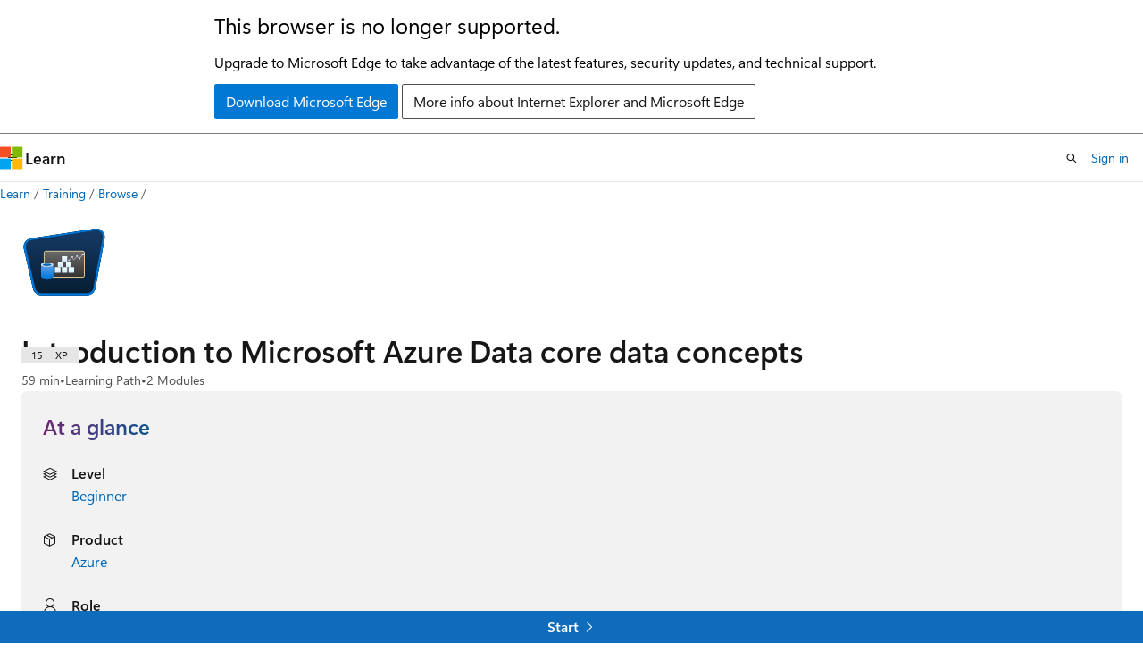

--- FILE ---
content_type: text/html
request_url: https://learn.microsoft.com/en-us/training/paths/azure-data-fundamentals-explore-core-data-concepts/
body_size: 34209
content:
 <!DOCTYPE html>
		<html
			class="layout layout-single    learningpath show-breadcrumb default-focus"
			lang="en-us"
			dir="ltr"
			data-authenticated="false"
			data-auth-status-determined="false"
			data-target="docs"
			x-ms-format-detection="none"
		>
			
		<head>
			<title>Introduction to Microsoft Azure Data core data concepts - Training | Microsoft Learn</title>
			<meta charset="utf-8" />
			<meta name="viewport" content="width=device-width, initial-scale=1.0" />
			<meta name="color-scheme" content="light dark" />

			<meta name="description" content="Introduction to Microsoft Azure Data core data concepts" />
			<link rel="canonical" href="https://learn.microsoft.com/en-us/training/paths/azure-data-fundamentals-explore-core-data-concepts/" /> 

			<!-- Non-customizable open graph and sharing-related metadata -->
			<meta name="twitter:card" content="summary" />
			<meta name="twitter:site" content="@MicrosoftLearn" />
			<meta property="og:type" content="website" />
			<meta property="og:image:alt" content="Introduction to Microsoft Azure Data core data concepts - Training | Microsoft Learn" />
			<meta property="og:image" content="https://learn.microsoft.com/training/achievements/azure-data-fundamentals-explore-core-data-concepts-social.png" />
			<!-- Page specific open graph and sharing-related metadata -->
			<meta property="og:title" content="Introduction to Microsoft Azure Data core data concepts - Training" />
			<meta property="og:url" content="https://learn.microsoft.com/en-us/training/paths/azure-data-fundamentals-explore-core-data-concepts/" />
			<meta property="og:description" content="Introduction to Microsoft Azure Data core data concepts" />
			<meta name="platform_id" content="cab3880a-5317-74c6-2f61-147d65138a52" /> 
			<meta name="locale" content="en-us" />
			  
			<meta name="uhfHeaderId" content="MSDocsHeader-Learn" />

			<meta name="page_type" content="learn" />

			<!--page specific meta tags-->
			

			<!-- custom meta tags -->
			
		<meta name="uid" content="learn.wwl.azure-data-fundamentals-explore-core-data-concepts" />
	
		<meta name="schema" content="LearningPath" />
	
		<meta name="breadcrumb_path" content="/learn/breadcrumb/toc.json" />
	
		<meta name="feedback_system" content="Standard" />
	
		<meta name="clicktale" content="true" />
	
		<meta name="ms.date" content="2025-06-20T00:00:00Z" />
	
		<meta name="author" content="wwlpublish" />
	
		<meta name="ms.author" content="calopez" />
	
		<meta name="ms.topic" content="learning-path" />
	
		<meta name="document_id" content="478e305d-d44d-52f7-8989-f4fb336936e4" />
	
		<meta name="document_version_independent_id" content="d2bd2d8c-cb5f-663d-1233-157c4c058e2a" />
	
		<meta name="updated_at" content="2025-06-20T23:00:00Z" />
	
		<meta name="original_content_git_url" content="https://github.com/MicrosoftDocs/learn-pr/blob/live/learn-pr/paths/azure-data-fundamentals-explore-core-data-concepts/index.yml" />
	
		<meta name="gitcommit" content="https://github.com/MicrosoftDocs/learn-pr/blob/cb631fc26b175ec2ceed465c00946055a6b53322/learn-pr/paths/azure-data-fundamentals-explore-core-data-concepts/index.yml" />
	
		<meta name="git_commit_id" content="cb631fc26b175ec2ceed465c00946055a6b53322" />
	
		<meta name="site_name" content="Docs" />
	
		<meta name="depot_name" content="Docs.learn-pr" />
	
		<meta name="page_kind" content="path" />
	
		<meta name="feedback_product_url" content="" />
	
		<meta name="feedback_help_link_type" content="" />
	
		<meta name="feedback_help_link_url" content="" />
	
		<meta name="asset_id" content="paths/azure-data-fundamentals-explore-core-data-concepts/index" />
	
		<meta name="moniker_range_name" content="" />
	
		<meta name="item_type" content="Content" />
	
		<meta name="source_path" content="learn-pr/paths/azure-data-fundamentals-explore-core-data-concepts/index.yml" />
	
		<meta name="github_feedback_content_git_url" content="https://github.com/MicrosoftDocs/learn/blob/main/learn-pr/paths/azure-data-fundamentals-explore-core-data-concepts/index.yml" />
	 
		<meta name="cmProducts" content="https://authoring-docs-microsoft.poolparty.biz/devrel/68ec7f3a-2bc6-459f-b959-19beb729907d" data-source="generated" />
	
		<meta name="spProducts" content="https://authoring-docs-microsoft.poolparty.biz/devrel/90370425-aca4-4a39-9533-d52e5e002a5d" data-source="generated" />
	

			<!-- assets and js globals -->
			
			<link rel="stylesheet" href="/static/assets/0.4.03306.7423-8b4f0cc9/styles/site-ltr.css" />
			
			
			<script src="https://wcpstatic.microsoft.com/mscc/lib/v2/wcp-consent.js"></script>
			<script src="https://js.monitor.azure.com/scripts/c/ms.jsll-4.min.js"></script>
			<script src="/_themes/docs.theme/master/en-us/_themes/global/deprecation.js"></script>

			<!-- msdocs global object -->
			<script id="msdocs-script">
		var msDocs = {
  "environment": {
    "accessLevel": "online",
    "azurePortalHostname": "portal.azure.com",
    "reviewFeatures": false,
    "supportLevel": "production",
    "systemContent": true,
    "siteName": "learn",
    "legacyHosting": false
  },
  "data": {
    "contentLocale": "en-us",
    "contentDir": "ltr",
    "userLocale": "en-us",
    "userDir": "ltr",
    "pageTemplate": "LearningPath",
    "brand": "",
    "context": {},
    "standardFeedback": false,
    "showFeedbackReport": false,
    "feedbackHelpLinkType": "",
    "feedbackHelpLinkUrl": "",
    "feedbackSystem": "Standard",
    "feedbackGitHubRepo": "",
    "feedbackProductUrl": "",
    "extendBreadcrumb": false,
    "isEditDisplayable": false,
    "isPrivateUnauthorized": false,
    "hideViewSource": false,
    "isPermissioned": false,
    "hasRecommendations": false,
    "contributors": [
      {
        "name": "MScalopez",
        "url": "https://github.com/MScalopez"
      },
      {
        "name": "Arvin166",
        "url": "https://github.com/Arvin166"
      },
      {
        "name": "Bianjiayu",
        "url": "https://github.com/Bianjiayu"
      },
      {
        "name": "alexbuckgit",
        "url": "https://github.com/alexbuckgit"
      },
      {
        "name": "patridge",
        "url": "https://github.com/patridge"
      }
    ]
  },
  "functions": {}
};;
	</script>

			<!-- base scripts, msdocs global should be before this -->
			
				<script src="/static/assets/0.4.03306.7423-8b4f0cc9/scripts/en-us/index-learner-experience.js"></script>
			
			

			<!-- json-ld -->
			
		</head>
	
			<body
				id="body"
				data-bi-name="body"
				class="layout-body "
				lang="en-us"
				dir="ltr"
			>
				<header class="layout-body-header">
		<div class="header-holder has-default-focus">
			
		<a
			href="#main"
			
			style="z-index: 1070"
			class="outline-color-text visually-hidden-until-focused position-fixed inner-focus focus-visible top-0 left-0 right-0 padding-xs text-align-center background-color-body"
			
		>
			Skip to main content
		</a>
	

			<div hidden id="cookie-consent-holder" data-test-id="cookie-consent-container"></div>
			<!-- Unsupported browser warning -->
			<div
				id="unsupported-browser"
				style="background-color: white; color: black; padding: 16px; border-bottom: 1px solid grey;"
				hidden
			>
				<div style="max-width: 800px; margin: 0 auto;">
					<p style="font-size: 24px">This browser is no longer supported.</p>
					<p style="font-size: 16px; margin-top: 16px;">
						Upgrade to Microsoft Edge to take advantage of the latest features, security updates, and technical support.
					</p>
					<div style="margin-top: 12px;">
						<a
							href="https://go.microsoft.com/fwlink/p/?LinkID=2092881 "
							style="background-color: #0078d4; border: 1px solid #0078d4; color: white; padding: 6px 12px; border-radius: 2px; display: inline-block;"
						>
							Download Microsoft Edge
						</a>
						<a
							href="https://learn.microsoft.com/en-us/lifecycle/faq/internet-explorer-microsoft-edge"
							style="background-color: white; padding: 6px 12px; border: 1px solid #505050; color: #171717; border-radius: 2px; display: inline-block;"
						>
							More info about Internet Explorer and Microsoft Edge
						</a>
					</div>
				</div>
			</div>
			<!-- site header -->
			<header
				id="ms--site-header"
				data-test-id="site-header-wrapper"
				role="banner"
				itemscope="itemscope"
				itemtype="http://schema.org/Organization"
			>
				<div
					id="ms--mobile-nav"
					class="site-header display-none-tablet padding-inline-none gap-none"
					data-bi-name="mobile-header"
					data-test-id="mobile-header"
				></div>
				<div
					id="ms--primary-nav"
					class="site-header display-none display-flex-tablet"
					data-bi-name="L1-header"
					data-test-id="primary-header"
				></div>
				<div
					id="ms--secondary-nav"
					class="site-header display-none display-flex-tablet"
					data-bi-name="L2-header"
					data-test-id="secondary-header"
					
				></div>
			</header>
			
		<!-- banner -->
		<div data-banner>
			<div id="disclaimer-holder"></div>
			
		</div>
		<!-- banner end -->
	
		</div>
	</header>
				 

				<main
					id="main"
					role="main"
					class="layout-body-main background-color-body-medium"
					data-bi-name="content"
					lang="en-us"
					dir="ltr"
				>
					
			<div
				data-main-column
				class=""
			>
				<div class="">
					
		<div id="article-header" class="background-color-body display-none-print">
			<div class="display-flex align-items-center justify-content-space-between uhf-container">
				
		<details
			id="article-header-breadcrumbs-overflow-popover"
			class="popover"
			data-for="article-header-breadcrumbs"
		>
			<summary
				class="button button-clear button-primary button-sm inner-focus"
				aria-label="All breadcrumbs"
			>
				<span class="icon">
					<span class="docon docon-more"></span>
				</span>
			</summary>
			<div id="article-header-breadcrumbs-overflow" class="popover-content padding-none"></div>
		</details>

		<bread-crumbs
			id="article-header-breadcrumbs"
			role="group"
			aria-label="Breadcrumbs"
			data-test-id="article-header-breadcrumbs"
			class="overflow-hidden flex-grow-1 margin-right-sm margin-right-md-tablet margin-right-lg-desktop margin-left-negative-xxs padding-left-xxs"
		></bread-crumbs>
	 
		<div
			id="article-header-page-actions"
			class="opacity-none margin-left-auto display-flex flex-wrap-no-wrap align-items-stretch"
		>
			  

			<details class="popover popover-right" id="article-header-page-actions-overflow">
				<summary
					class="justify-content-flex-start button button-clear button-sm button-primary inner-focus"
					aria-label="More actions"
					title="More actions"
				>
					<span class="icon" aria-hidden="true">
						<span class="docon docon-more-vertical"></span>
					</span>
				</summary>
				<div class="popover-content">
					 
		<a
			id="lang-link-overflow"
			class="button-sm inner-focus button button-clear button-block justify-content-flex-start text-align-left"
			data-bi-name="language-toggle"
			data-page-action-item="overflow-all"
			data-check-hidden="true"
			data-read-in-link
			href="#"
			hidden
		>
			<span class="icon" aria-hidden="true" data-read-in-link-icon>
				<span class="docon docon-locale-globe"></span>
			</span>
			<span data-read-in-link-text>Read in English</span>
		</a>
	 
					  
					 
				</div>
			</details>
		</div>
	
			</div>
		</div>
	 
					<div data-page-content class=""><div class="has-body-background">
	<div class="modular-content-container">
		<div class="section is-small is-uniform padding-top-sm padding-top-lg-tablet padding-top-sm-desktop position-relative">
			<div class="columns has-large-gaps margin-none">
				<figure class="image is-112x112-desktop is-96x96 margin-bottom-sm">
					<img role="presentation" src="/en-us/training/achievements/azure-data-fundamentals-explore-core-data-concepts.svg" alt="" data-linktype="absolute-path">
				</figure>

				<div class="column padding-none padding-sm-tablet position-relative-tablet">
					<div data-progress-uid="learn.wwl.azure-data-fundamentals-explore-core-data-concepts" class="xp-tag is-hidden position-absolute top-0 margin-top-xs margin-top-sm-tablet margin-top-none-desktop right-0 margin-right-sm margin-right-lg-tablet">
						<div class="xp-tag-hexagon">
							<span class="xp-tag-icon is-shown-complete docon docon-check"></span>
							<span aria-hidden="true" class="xp-tag-xp"></span>
						</div>
					</div>
					<div class="columns is-mobile is-gapless margin-bottom-none">
						<div class="column is-auto heading-container">
							<h1 class="title is-2 margin-none margin-right-xxl-tablet">Introduction to Microsoft Azure Data core data concepts</h1>
							<ul class="metadata page-metadata">
								<li id="time-remaining"></li>
								<li>
									Learning Path
								</li>
								<li id="modules-remaining">
									2 Modules
								</li>
							</ul>
						</div>
					</div>

					<div class="column margin-block-md">
<div id="at-a-glance" class="padding-sm background-color-body-medium border-radius-lg">
	<h2 class="title is-4 gradient-text-purple-blue display-inline-block has-line-height-reset">
		At a glance
	</h2>
	<ul class="columns is-multiline">
<li data-test-id="at-a-glance-level" class=" column is-half">
	<div class="media">
		<div class="media-left">
			<span class="icon">
				<span class="docon docon-dial-shape1" aria-hidden="true"></span>
			</span>
		</div>
		<div class="media-content">
			<p class="list-label is-capitalized font-weight-semibold">
				Level
			</p>
			<div class="list-container is-comma-delimited ">

							<a class="browse-page-link" href="/en-us/training/browse/?levels=beginner&amp;resource_type=learning%20path" data-linktype="absolute-path">Beginner</a>


			</div>
		</div>
	</div>
</li>
<li id="at-a-glance-skill" data-test-id="at-a-glance-skills" class=" column is-half">
	<div class="media">
		<div class="media-left">
			<span class="icon">
				<span class="docon docon-ribbon2" aria-hidden="true"></span>
			</span>
		</div>
		<div class="media-content">
			<p class="list-label is-capitalized font-weight-semibold">
				Skill
			</p>
			<div class="list-container is-comma-delimited skeleton">


							<span class="skill-text">&amp;nbsp;</span>

			</div>
		</div>
	</div>
</li>
<li data-test-id="at-a-glance-product" class=" column is-half">
	<div class="media">
		<div class="media-left">
			<span class="icon">
				<span class="docon docon-product" aria-hidden="true"></span>
			</span>
		</div>
		<div class="media-content">
			<p class="list-label is-capitalized font-weight-semibold">
				Product
			</p>
			<div class="list-container is-comma-delimited ">

							<a class="browse-page-link" href="/en-us/training/browse/?products=azure&amp;resource_type=learning%20path" data-linktype="absolute-path">Azure</a>


			</div>
		</div>
	</div>
</li>
<li data-test-id="at-a-glance-role" class=" column is-half">
	<div class="media">
		<div class="media-left">
			<span class="icon">
				<span class="docon docon-contact" aria-hidden="true"></span>
			</span>
		</div>
		<div class="media-content">
			<p class="list-label is-capitalized font-weight-semibold">
				Role
			</p>
			<div class="list-container is-comma-delimited ">

							<a class="browse-page-link" href="/en-us/training/browse/?roles=data-analyst&amp;resource_type=learning%20path" data-linktype="absolute-path">Data Analyst</a>


							<a class="browse-page-link" href="/en-us/training/browse/?roles=data-engineer&amp;resource_type=learning%20path" data-linktype="absolute-path">Data Engineer</a>


							<a class="browse-page-link" href="/en-us/training/browse/?roles=database-administrator&amp;resource_type=learning%20path" data-linktype="absolute-path">Database Administrator</a>


							<a class="browse-page-link" href="/en-us/training/browse/?roles=developer&amp;resource_type=learning%20path" data-linktype="absolute-path">Developer</a>


							<a class="browse-page-link" href="/en-us/training/browse/?roles=solution-architect&amp;resource_type=learning%20path" data-linktype="absolute-path">Solution Architect</a>


							<a class="browse-page-link" href="/en-us/training/browse/?roles=student&amp;resource_type=learning%20path" data-linktype="absolute-path">Student</a>


			</div>
		</div>
	</div>
</li>
	</ul>
</div>
					</div>


					<div class="learn-summary font-size-md content"><p>Data is the foundation on which all software is built. By learning about common data formats, workloads, roles, and services, you can prepare yourself for a career as a data professional.
This learning path helps you prepare for the <a href="/en-us/certifications/azure-data-fundamentals?azure-portal=true" data-linktype="absolute-path">Azure Data Fundamentals</a> certification.</p>
</div>

						<div class="prerequisites font-size-sm content margin-bottom-xs">
							<h2 class="title is-6 margin-top-xxs margin-bottom-none">Prerequisites</h2>
							<p>None</p>

						</div>

<div class="font-size-sm content margin-bottom-xs">
	<h2 class="title is-6 margin-top-xxs margin-bottom-none">Get started with Azure</h2>
	<p class="margin-top-none">Choose the Azure account that's right for you. Pay as you go or try Azure free for up to 30 days. <a href="https://azure.microsoft.com/pricing/purchase-options/azure-account?cid=msft_learn" data-linktype="external">Sign up.</a></p>
</div>

					<div id="learning-path-actions" class="buttons">
						<button type="button" class="collection button button-clear inner-focus margin-right-none" data-bi-name="collection" data-list-item-title="Introduction to Microsoft Azure Data core data concepts" data-list-source="learning-path" data-resource-type="learning path" data-list-type="collection">
							<span class="icon has-text-primary" aria-hidden="true">
								<span class="docon docon-circle-addition"></span>
							</span>
							<span class="add-to-collection-status">
								Add
							</span>
						</button>
					</div>
					<div id="learning-path-further-engagement" hidden=""></div>
<div id="partner-and-code-container" class="text-align-center padding-block-md background-color-secondary-light" hidden="">
	<div id="request-code-achievement-container" hidden="">
		<p class="margin-bottom-xxs"><strong>Achievement Code</strong></p>
		<p class="margin-bottom-xs">Would you like to request an achievement code?</p>
		<button class="button button-clear button-sm border" data-bi-name="request-achievement-code" data-show-modal="">Request achievement code</button>
	</div>
</div>
				</div>
			</div>
		</div>
	</div>
</div>

<div class="modular-content-container">
	<div class="section is-small is-uniform padding-none padding-block-lg-tablet padding-inline-sm-tablet padding-sm-desktop has-body-background-mobile">
		<div id="module-list-heading" class="justify-content-space-between display-flex flex-wrap-wrap margin-right-sm margin-bottom-xs">
			<h2 class="title is-5 margin-bottom-xxs padding-left-sm padding-left-none-tablet">Modules in this learning path</h2>
		</div>
				<div id="learn.wwl.explore-core-data-concepts" class="box margin-none margin-bottom-sm-tablet padding-none is-shadowless-mobile border-top position-relative" data-bi-name="module">
	<div class="padding-sm padding-bottom-none-tablet">
		<div data-progress-uid="learn.wwl.explore-core-data-concepts" class="xp-tag is-hidden position-absolute top-0 margin-top-lg-tablet margin-top-xs right-0 margin-right-lg-tablet margin-right-sm">
			<div class="xp-tag-hexagon">
				<span class="xp-tag-icon is-shown-complete docon docon-check"></span>
				<span aria-hidden="true" class="xp-tag-xp"></span>
			</div>
		</div>
		<div class="columns has-large-gaps margin-none">

			<div class="image is-96x96 is-hidden-mobile">
				<a aria-hidden="true" tabindex="-1" href="../../modules/explore-core-data-concepts/" class="display-block" data-linktype="relative-path">
					<img role="presentation" src="/en-us/training/achievements/explore-core-data-concepts.svg" alt="" data-linktype="absolute-path">
				</a>
			</div>

			<div class="column is-auto padding-none padding-top-sm padding-sm-tablet">
				<div class="columns has-large-gaps is-mobile margin-none padding-bottom-xs">
					<div class="column is-narrow is-hidden-tablet padding-top-none padding-left-none">
						<div class="image is-max-48x48">
							<img role="presentation" src="/en-us/training/achievements/explore-core-data-concepts.svg" alt="" data-linktype="absolute-path">
						</div>
					</div>
					<div class="column is-auto padding-none">
						<a href="../../modules/explore-core-data-concepts/" class="display-block text-decoration-none font-weight-semibold font-size-h6 margin-none has-content-margin-right-xxl-tablet" data-linktype="relative-path">
							Explore core data concepts
						</a>
						<ul class="metadata page-metadata">
							<li class="module-time-remaining"></li>
							<li class="module-type"></li>
							<li class="module-units-remaining"></li>
						</ul>
						<div class="page-rating">
						</div>
					</div>
				</div>
				<div class="is-hidden-portrait padding-inline-sm padding-inline-none-tablet">
					<div class="font-size-md module-summary"><p>Data powers the digital transformation that is sweeping across organizations and society in general. But what is "data", and how is it represented and used?</p>
</div>
					<div data-bi-name="units" class="margin-top-xs">
						<button class="button button-clear text-decoration-none button-sm unit-expander" data-bi-name="expander" aria-expanded="true" aria-controls="aria-learn.wwl.explore-core-data-concepts" aria-label="" type="button">
							<span class="module-overview font-weight-semibold font-size-sm"></span>
							<span class="icon" aria-hidden="true">
								<span class="docon docon-chevron-down-light expanded-indicator"></span>
							</span>
						</button>
						<div id="aria-learn.wwl.explore-core-data-concepts" class="module-units margin-top-xs">
						</div>
					</div>
				</div>
			</div>
		</div>
	</div>
	<div class="border-top padding-xxs padding-right-xs">
		<div class="buttons buttons-right">
			<button type="button" class="collection button button-clear button-primary inner-focus button-sm margin-right-none" data-bi-name="collection" data-list-item-title="Explore core data concepts" data-list-item-url=" " data-list-type="collection">
				<span class="icon" aria-hidden="true">
					<span class="docon docon-circle-addition"></span>
				</span>
				<span class="is-visually-hidden">Add</span>
			</button>
		</div>
	</div>
</div>

				<div id="learn.wwl.explore-roles-responsibilities-world-of-data" class="box margin-none margin-bottom-sm-tablet padding-none is-shadowless-mobile border-top position-relative" data-bi-name="module">
	<div class="padding-sm padding-bottom-none-tablet">
		<div data-progress-uid="learn.wwl.explore-roles-responsibilities-world-of-data" class="xp-tag is-hidden position-absolute top-0 margin-top-lg-tablet margin-top-xs right-0 margin-right-lg-tablet margin-right-sm">
			<div class="xp-tag-hexagon">
				<span class="xp-tag-icon is-shown-complete docon docon-check"></span>
				<span aria-hidden="true" class="xp-tag-xp"></span>
			</div>
		</div>
		<div class="columns has-large-gaps margin-none">

			<div class="image is-96x96 is-hidden-mobile">
				<a aria-hidden="true" tabindex="-1" href="../../modules/explore-roles-responsibilities-world-of-data/" class="display-block" data-linktype="relative-path">
					<img role="presentation" src="/en-us/training/achievements/explore-roles-responsibilities-world-of-data.svg" alt="" data-linktype="absolute-path">
				</a>
			</div>

			<div class="column is-auto padding-none padding-top-sm padding-sm-tablet">
				<div class="columns has-large-gaps is-mobile margin-none padding-bottom-xs">
					<div class="column is-narrow is-hidden-tablet padding-top-none padding-left-none">
						<div class="image is-max-48x48">
							<img role="presentation" src="/en-us/training/achievements/explore-roles-responsibilities-world-of-data.svg" alt="" data-linktype="absolute-path">
						</div>
					</div>
					<div class="column is-auto padding-none">
						<a href="../../modules/explore-roles-responsibilities-world-of-data/" class="display-block text-decoration-none font-weight-semibold font-size-h6 margin-none has-content-margin-right-xxl-tablet" data-linktype="relative-path">
							Explore data roles and services
						</a>
						<ul class="metadata page-metadata">
							<li class="module-time-remaining"></li>
							<li class="module-type"></li>
							<li class="module-units-remaining"></li>
						</ul>
						<div class="page-rating">
						</div>
					</div>
				</div>
				<div class="is-hidden-portrait padding-inline-sm padding-inline-none-tablet">
					<div class="font-size-md module-summary"><p>Data professionals perform distinct roles in building and managing software solutions, and work with multiple technologies and services to do so.</p>
</div>
					<div data-bi-name="units" class="margin-top-xs">
						<button class="button button-clear text-decoration-none button-sm unit-expander" data-bi-name="expander" aria-expanded="true" aria-controls="aria-learn.wwl.explore-roles-responsibilities-world-of-data" aria-label="" type="button">
							<span class="module-overview font-weight-semibold font-size-sm"></span>
							<span class="icon" aria-hidden="true">
								<span class="docon docon-chevron-down-light expanded-indicator"></span>
							</span>
						</button>
						<div id="aria-learn.wwl.explore-roles-responsibilities-world-of-data" class="module-units margin-top-xs">
						</div>
					</div>
				</div>
			</div>
		</div>
	</div>
	<div class="border-top padding-xxs padding-right-xs">
		<div class="buttons buttons-right">
			<button type="button" class="collection button button-clear button-primary inner-focus button-sm margin-right-none" data-bi-name="collection" data-list-item-title="Explore data roles and services" data-list-item-url=" " data-list-type="collection">
				<span class="icon" aria-hidden="true">
					<span class="docon docon-circle-addition"></span>
				</span>
				<span class="is-visually-hidden">Add</span>
			</button>
		</div>
	</div>
</div>

		</div>

</div>
</div>
					
		<div class="is-mobile is-fixed-bottom is-hidden-tablet">
			<a
				href="#"
				id="start-unit-mobile"
				class="button button-block button-primary button-filled button-large is-radiusless margin-none"
				data-bi-name="start"
				data-test-id="start-unit-button"
			>
				<span>Start</span>
				<span class="icon" aria-hidden="true">
					<span class="docon docon-chevron-right-light"></span>
				</span>
			</a>
		</div>
	
				</div>
				
			</div>
		
				</main>
				  <div class="layout-body-footer " data-bi-name="layout-footer">
		<footer
			id="footer"
			data-test-id="footer"
			data-bi-name="footer"
			class="footer-layout has-padding has-default-focus border-top  uhf-container"
			role="contentinfo"
		>
			<div class="display-flex gap-xs flex-wrap-wrap is-full-height padding-right-lg-desktop">
				
		<a
			data-mscc-ic="false"
			href="#"
			data-bi-name="select-locale"
			class="locale-selector-link flex-shrink-0 button button-sm button-clear external-link-indicator"
			id=""
			title=""
			><span class="icon" aria-hidden="true"
				><span class="docon docon-world"></span></span
			><span class="local-selector-link-text">en-us</span></a
		>
	 <div class="ccpa-privacy-link" data-ccpa-privacy-link hidden>
		
		<a
			data-mscc-ic="false"
			href="https://aka.ms/yourcaliforniaprivacychoices"
			data-bi-name="your-privacy-choices"
			class="button button-sm button-clear flex-shrink-0 external-link-indicator"
			id=""
			title=""
			>
		<svg
			xmlns="http://www.w3.org/2000/svg"
			viewBox="0 0 30 14"
			xml:space="preserve"
			height="16"
			width="43"
			aria-hidden="true"
			focusable="false"
		>
			<path
				d="M7.4 12.8h6.8l3.1-11.6H7.4C4.2 1.2 1.6 3.8 1.6 7s2.6 5.8 5.8 5.8z"
				style="fill-rule:evenodd;clip-rule:evenodd;fill:#fff"
			></path>
			<path
				d="M22.6 0H7.4c-3.9 0-7 3.1-7 7s3.1 7 7 7h15.2c3.9 0 7-3.1 7-7s-3.2-7-7-7zm-21 7c0-3.2 2.6-5.8 5.8-5.8h9.9l-3.1 11.6H7.4c-3.2 0-5.8-2.6-5.8-5.8z"
				style="fill-rule:evenodd;clip-rule:evenodd;fill:#06f"
			></path>
			<path
				d="M24.6 4c.2.2.2.6 0 .8L22.5 7l2.2 2.2c.2.2.2.6 0 .8-.2.2-.6.2-.8 0l-2.2-2.2-2.2 2.2c-.2.2-.6.2-.8 0-.2-.2-.2-.6 0-.8L20.8 7l-2.2-2.2c-.2-.2-.2-.6 0-.8.2-.2.6-.2.8 0l2.2 2.2L23.8 4c.2-.2.6-.2.8 0z"
				style="fill:#fff"
			></path>
			<path
				d="M12.7 4.1c.2.2.3.6.1.8L8.6 9.8c-.1.1-.2.2-.3.2-.2.1-.5.1-.7-.1L5.4 7.7c-.2-.2-.2-.6 0-.8.2-.2.6-.2.8 0L8 8.6l3.8-4.5c.2-.2.6-.2.9 0z"
				style="fill:#06f"
			></path>
		</svg>
	
			<span>Your Privacy Choices</span></a
		>
	
	</div>
				<div class="flex-shrink-0">
		<div class="dropdown has-caret-up">
			<button
				data-test-id="theme-selector-button"
				class="dropdown-trigger button button-clear button-sm inner-focus theme-dropdown-trigger"
				aria-controls="{{ themeMenuId }}"
				aria-expanded="false"
				title="Theme"
				data-bi-name="theme"
			>
				<span class="icon">
					<span class="docon docon-sun" aria-hidden="true"></span>
				</span>
				<span>Theme</span>
				<span class="icon expanded-indicator" aria-hidden="true">
					<span class="docon docon-chevron-down-light"></span>
				</span>
			</button>
			<div class="dropdown-menu" id="{{ themeMenuId }}" role="menu">
				<ul class="theme-selector padding-xxs" data-test-id="theme-dropdown-menu">
					<li class="theme display-block">
						<button
							class="button button-clear button-sm theme-control button-block justify-content-flex-start text-align-left"
							data-theme-to="light"
						>
							<span class="theme-light margin-right-xxs">
								<span
									class="theme-selector-icon border display-inline-block has-body-background"
									aria-hidden="true"
								>
									<svg class="svg" xmlns="http://www.w3.org/2000/svg" viewBox="0 0 22 14">
										<rect width="22" height="14" class="has-fill-body-background" />
										<rect x="5" y="5" width="12" height="4" class="has-fill-secondary" />
										<rect x="5" y="2" width="2" height="1" class="has-fill-secondary" />
										<rect x="8" y="2" width="2" height="1" class="has-fill-secondary" />
										<rect x="11" y="2" width="3" height="1" class="has-fill-secondary" />
										<rect x="1" y="1" width="2" height="2" class="has-fill-secondary" />
										<rect x="5" y="10" width="7" height="2" rx="0.3" class="has-fill-primary" />
										<rect x="19" y="1" width="2" height="2" rx="1" class="has-fill-secondary" />
									</svg>
								</span>
							</span>
							<span role="menuitem"> Light </span>
						</button>
					</li>
					<li class="theme display-block">
						<button
							class="button button-clear button-sm theme-control button-block justify-content-flex-start text-align-left"
							data-theme-to="dark"
						>
							<span class="theme-dark margin-right-xxs">
								<span
									class="border theme-selector-icon display-inline-block has-body-background"
									aria-hidden="true"
								>
									<svg class="svg" xmlns="http://www.w3.org/2000/svg" viewBox="0 0 22 14">
										<rect width="22" height="14" class="has-fill-body-background" />
										<rect x="5" y="5" width="12" height="4" class="has-fill-secondary" />
										<rect x="5" y="2" width="2" height="1" class="has-fill-secondary" />
										<rect x="8" y="2" width="2" height="1" class="has-fill-secondary" />
										<rect x="11" y="2" width="3" height="1" class="has-fill-secondary" />
										<rect x="1" y="1" width="2" height="2" class="has-fill-secondary" />
										<rect x="5" y="10" width="7" height="2" rx="0.3" class="has-fill-primary" />
										<rect x="19" y="1" width="2" height="2" rx="1" class="has-fill-secondary" />
									</svg>
								</span>
							</span>
							<span role="menuitem"> Dark </span>
						</button>
					</li>
					<li class="theme display-block">
						<button
							class="button button-clear button-sm theme-control button-block justify-content-flex-start text-align-left"
							data-theme-to="high-contrast"
						>
							<span class="theme-high-contrast margin-right-xxs">
								<span
									class="border theme-selector-icon display-inline-block has-body-background"
									aria-hidden="true"
								>
									<svg class="svg" xmlns="http://www.w3.org/2000/svg" viewBox="0 0 22 14">
										<rect width="22" height="14" class="has-fill-body-background" />
										<rect x="5" y="5" width="12" height="4" class="has-fill-secondary" />
										<rect x="5" y="2" width="2" height="1" class="has-fill-secondary" />
										<rect x="8" y="2" width="2" height="1" class="has-fill-secondary" />
										<rect x="11" y="2" width="3" height="1" class="has-fill-secondary" />
										<rect x="1" y="1" width="2" height="2" class="has-fill-secondary" />
										<rect x="5" y="10" width="7" height="2" rx="0.3" class="has-fill-primary" />
										<rect x="19" y="1" width="2" height="2" rx="1" class="has-fill-secondary" />
									</svg>
								</span>
							</span>
							<span role="menuitem"> High contrast </span>
						</button>
					</li>
				</ul>
			</div>
		</div>
	</div>
			</div>
			<ul class="links" data-bi-name="footerlinks">
				<li class="manage-cookies-holder" hidden=""></li>
				<li>
		
		<a
			data-mscc-ic="false"
			href="https://learn.microsoft.com/en-us/principles-for-ai-generated-content"
			data-bi-name="aiDisclaimer"
			class=" external-link-indicator"
			id=""
			title=""
			>AI Disclaimer</a
		>
	
	</li><li>
		
		<a
			data-mscc-ic="false"
			href="https://learn.microsoft.com/en-us/previous-versions/"
			data-bi-name="archivelink"
			class=" external-link-indicator"
			id=""
			title=""
			>Previous Versions</a
		>
	
	</li> <li>
		
		<a
			data-mscc-ic="false"
			href="https://techcommunity.microsoft.com/t5/microsoft-learn-blog/bg-p/MicrosoftLearnBlog"
			data-bi-name="bloglink"
			class=" external-link-indicator"
			id=""
			title=""
			>Blog</a
		>
	
	</li> <li>
		
		<a
			data-mscc-ic="false"
			href="https://learn.microsoft.com/en-us/contribute"
			data-bi-name="contributorGuide"
			class=" external-link-indicator"
			id=""
			title=""
			>Contribute</a
		>
	
	</li><li>
		
		<a
			data-mscc-ic="false"
			href="https://go.microsoft.com/fwlink/?LinkId=521839"
			data-bi-name="privacy"
			class=" external-link-indicator"
			id=""
			title=""
			>Privacy</a
		>
	
	</li><li>
		
		<a
			data-mscc-ic="false"
			href="https://learn.microsoft.com/en-us/legal/termsofuse"
			data-bi-name="termsofuse"
			class=" external-link-indicator"
			id=""
			title=""
			>Terms of Use</a
		>
	
	</li><li>
		
		<a
			data-mscc-ic="false"
			href="https://www.microsoft.com/legal/intellectualproperty/Trademarks/"
			data-bi-name="trademarks"
			class=" external-link-indicator"
			id=""
			title=""
			>Trademarks</a
		>
	
	</li>
				<li>&copy; Microsoft 2026</li>
			</ul>
		</footer>
	</footer>
			</body>
		</html>

--- FILE ---
content_type: image/svg+xml
request_url: https://learn.microsoft.com/en-us/training/achievements/azure-data-fundamentals-explore-core-data-concepts.svg
body_size: 3568
content:
<?xml version="1.0" encoding="UTF-8"?>
<svg width="202px" height="168px" viewBox="0 0 202 168" version="1.1" xmlns="http://www.w3.org/2000/svg" xmlns:xlink="http://www.w3.org/1999/xlink">
    <title>Microsoft Azure Data Fundamentals/Microsoft-Azure-Data-Fundamentals@2x</title>
    <defs>
        <path d="M45.9102524,160 L153.401474,160 C163.025776,160 171.28527,153.145229 173.058918,143.685771 L194.818366,27.6353808 C196.853961,16.7788744 189.703199,6.32776127 178.846693,4.29216632 C176.651494,3.8805665 174.402856,3.83957154 172.194113,4.170883 L21.3829699,26.7925545 C10.4594805,28.4310779 2.93252847,38.6146013 4.57105187,49.5380906 C4.64810856,50.0518019 4.74514986,50.5623161 4.86195501,51.0684717 L26.4224285,144.49719 C28.516572,153.571812 36.5971328,160 45.9102524,160 Z" id="path-1"></path>
        <linearGradient x1="50%" y1="0%" x2="50%" y2="100%" id="linearGradient-3">
            <stop stop-color="#153A66" stop-opacity="0.996585446" offset="0%"></stop>
            <stop stop-color="#051D32" offset="100%"></stop>
        </linearGradient>
        <path d="M169.061361,0.991094726 C171.276638,0.658803101 173.531929,0.699919342 175.733622,1.11273685 C186.50763,3.13286328 193.642764,13.4166469 191.813962,24.181304 L191.752546,24.5250108 L169.928724,140.918729 C168.172065,150.287579 160.071981,157.108938 150.574452,157.278009 L150.213125,157.281223 L42.4038967,157.281223 C33.1861283,157.281223 25.1722476,151.002564 22.944435,142.09043 L22.8584192,141.732549 L1.23416039,48.0274271 C1.11700968,47.5197741 1.01968128,47.0077496 0.942396628,46.4925185 C-0.683675604,35.652037 6.69033349,25.5381684 17.459218,23.7344267 L17.8040517,23.6796911 L169.061361,0.991094726 Z M174.749852,5.30897766 C173.266584,5.02934135 171.750819,4.97631136 170.253638,5.15082405 L169.755337,5.21742374 L18.7906257,27.9861799 C10.5896664,29.2230626 4.93870391,36.9103646 6.16884781,45.1562495 C6.20741539,45.4147751 6.25265129,45.6722282 6.3045064,45.9283489 L6.38724733,46.3114981 L27.9696753,140.347684 C29.5165241,147.087415 35.4139467,151.893338 42.2628432,152.046615 L42.6004263,152.05039 L150.201104,152.05039 C157.315517,152.05039 163.436568,147.033875 164.894298,140.063326 L164.959199,139.735162 L186.740804,22.9302205 C188.269055,14.7348995 182.900523,6.84560035 174.749852,5.30897766 Z" id="path-4"></path>
        <filter x="-12.0%" y="-17.6%" width="124.0%" height="135.3%" filterUnits="objectBoundingBox" id="filter-6">
            <feOffset dx="0" dy="2" in="SourceAlpha" result="shadowOffsetOuter1"></feOffset>
            <feGaussianBlur stdDeviation="2" in="shadowOffsetOuter1" result="shadowBlurOuter1"></feGaussianBlur>
            <feColorMatrix values="0 0 0 0 0   0 0 0 0 0   0 0 0 0 0  0 0 0 0.1 0" type="matrix" in="shadowBlurOuter1" result="shadowMatrixOuter1"></feColorMatrix>
            <feMerge>
                <feMergeNode in="shadowMatrixOuter1"></feMergeNode>
                <feMergeNode in="SourceGraphic"></feMergeNode>
            </feMerge>
        </filter>
        <polygon id="path-7" points="0 0.0746812227 99.8412536 0.0746812227 99.8412536 67.8478166 0 67.8478166"></polygon>
        <linearGradient x1="50%" y1="0.670396959%" x2="50%" y2="100%" id="linearGradient-9">
            <stop stop-color="#6A6A6A" offset="0%"></stop>
            <stop stop-color="#343333" offset="100%"></stop>
        </linearGradient>
        <linearGradient x1="50%" y1="100%" x2="50%" y2="0%" id="linearGradient-10">
            <stop stop-color="#D2EBFF" offset="0%"></stop>
            <stop stop-color="#F0FFFD" offset="100%"></stop>
        </linearGradient>
        <linearGradient x1="50%" y1="0%" x2="50%" y2="183.067505%" id="linearGradient-11">
            <stop stop-color="#ECF2F6" offset="0%"></stop>
            <stop stop-color="#779FC1" offset="100%"></stop>
        </linearGradient>
        <filter x="-48.3%" y="-36.8%" width="196.6%" height="173.7%" filterUnits="objectBoundingBox" id="filter-12">
            <feOffset dx="0" dy="2" in="SourceAlpha" result="shadowOffsetOuter1"></feOffset>
            <feGaussianBlur stdDeviation="2" in="shadowOffsetOuter1" result="shadowBlurOuter1"></feGaussianBlur>
            <feColorMatrix values="0 0 0 0 0   0 0 0 0 0   0 0 0 0 0  0 0 0 0.1 0" type="matrix" in="shadowBlurOuter1" result="shadowMatrixOuter1"></feColorMatrix>
            <feMerge>
                <feMergeNode in="shadowMatrixOuter1"></feMergeNode>
                <feMergeNode in="SourceGraphic"></feMergeNode>
            </feMerge>
        </filter>
        <filter x="-8.6%" y="-6.6%" width="117.2%" height="113.2%" filterUnits="objectBoundingBox" id="filter-13">
            <feOffset dx="0" dy="1" in="SourceAlpha" result="shadowOffsetOuter1"></feOffset>
            <feColorMatrix values="0 0 0 0 0   0 0 0 0 0   0 0 0 0 0  0 0 0 0.12 0" type="matrix" in="shadowOffsetOuter1" result="shadowMatrixOuter1"></feColorMatrix>
            <feMerge>
                <feMergeNode in="shadowMatrixOuter1"></feMergeNode>
                <feMergeNode in="SourceGraphic"></feMergeNode>
            </feMerge>
        </filter>
        <linearGradient x1="50%" y1="97.5691716%" x2="50%" y2="-5.30956676%" id="linearGradient-14">
            <stop stop-color="#0078D4" offset="0%"></stop>
            <stop stop-color="#1380DA" offset="16%"></stop>
            <stop stop-color="#3C91E5" offset="53%"></stop>
            <stop stop-color="#559CEC" offset="82%"></stop>
            <stop stop-color="#5EA0EF" offset="100%"></stop>
        </linearGradient>
    </defs>
    <g id="Badges" stroke="none" stroke-width="1" fill="none" fill-rule="evenodd">
        <g id="Microsoft-Azure-Data-Fundamentals" transform="translate(-109.000000, -47.000000)">
            <g id="Microsoft-Azure-Data-Fundamentals/Microsoft-Azure-Data-Fundamentals" transform="translate(155.000000, 80.000000)">
                <g id="Trophy-Plates/Trailhead" transform="translate(5.000000, 0.000000)">
                    <g id="BG" transform="translate(-50.000000, -30.474805)">
                        <mask id="mask-2" fill="white">
                            <use xlink:href="#path-1"></use>
                        </mask>
                        <path stroke="#FFFFFF" stroke-width="5" d="M21.0121187,24.3202136 C14.867656,25.241883 9.67846935,28.5668337 6.25581574,33.1974827 C2.83316214,37.8281317 1.17704157,43.764479 2.09871098,49.9089418 C2.18539976,50.4868669 2.29457123,51.0611954 2.42597702,51.6306205 L23.9864505,145.059339 C25.1644062,150.163814 28.0260418,154.523979 31.9028459,157.608026 C35.77965,160.692072 40.6716226,162.5 45.9102524,162.5 L153.401474,162.5 C158.815144,162.5 163.844961,160.572096 167.770781,157.313955 C171.6966,154.055814 174.518421,149.467437 175.516098,144.146492 L197.275547,28.0961021 C198.420569,21.9893173 196.981928,15.9965493 193.730336,11.244222 C190.478743,6.49189465 185.414199,2.98000801 179.307414,1.83498585 C176.837815,1.37193606 174.308098,1.32581673 171.823262,1.69854212 L21.0121187,24.3202136 Z"></path>
                        <g id="Colors/Microsoft-365/BG-Gradient-5" mask="url(#mask-2)" fill="url(#linearGradient-3)">
                            <g transform="translate(0.000000, -0.000000)" id="Rectangle">
                                <rect x="0" y="0" width="200" height="160"></rect>
                            </g>
                        </g>
                    </g>
                    <g id="Border" transform="translate(-46.652943, -27.525195)">
                        <mask id="mask-5" fill="white">
                            <use xlink:href="#path-4"></use>
                        </mask>
                        <use fill="#000000" fill-rule="nonzero" xlink:href="#path-4"></use>
                        <g id="Colors/Microsoft-365/Border" mask="url(#mask-5)" fill="#0076D7">
                            <g transform="translate(-3.347057, -2.949610)" id="Microsoft-365/Border">
                                <rect x="0" y="0" width="200" height="164"></rect>
                            </g>
                        </g>
                    </g>
                </g>
                <g id="chalk-board----" filter="url(#filter-6)" transform="translate(5.000000, 23.000000)">
                    <g id="Group-17">
                        <g id="Group-7">
                            <g id="Group-3">
                                <mask id="mask-8" fill="white">
                                    <use xlink:href="#path-7"></use>
                                </mask>
                                <g id="Clip-2"></g>
                                <path d="M94.2349046,3.36124891 C95.9710375,3.36124891 97.3781811,4.72261346 97.3781811,6.40226435 L97.3781811,61.5202335 C97.3781811,63.1998844 95.9710375,64.5612489 94.2349046,64.5612489 L5.60620332,64.5612489 C3.87034751,64.5612489 2.46292682,63.1998844 2.46292682,61.5202335 L2.46292682,6.40226435 C2.46292682,4.72261346 3.87034751,3.36124891 5.60620332,3.36124891 L94.2349046,3.36124891 Z" id="Fill-1" stroke="#F1CF99" stroke-width="2" fill="url(#linearGradient-9)" mask="url(#mask-8)"></path>
                            </g>
                        </g>
                    </g>
                </g>
                <g id="Rectangle--" transform="translate(33.000000, 38.000000)" fill="url(#linearGradient-10)">
                    <rect id="Rectangle-Copy-24" x="16" y="26" width="13" height="13" rx="1"></rect>
                    <rect id="Rectangle-Copy-25" x="32" y="26" width="13" height="13" rx="1"></rect>
                    <rect id="Rectangle-Copy-26" x="0" y="26" width="13" height="13" rx="1"></rect>
                    <rect id="Rectangle-Copy-27" x="7" y="13" width="13" height="13" rx="1"></rect>
                    <rect id="Rectangle-Copy-28" x="26" y="13" width="13" height="13" rx="1"></rect>
                    <rect id="Rectangle-Copy-29" x="16" y="0" width="13" height="13" rx="1"></rect>
                </g>
                <g id="Group-23" transform="translate(64.000000, 28.000000)">
                    <path d="M2,20 L8.21213335,13.1111575 C8.58199268,12.7010081 9.21431468,12.6683465 9.62446407,13.0382059 C9.68924912,13.0966269 9.74611119,13.1632741 9.79360222,13.23645 L12.775712,17.8313988 C13.0763741,18.2946706 13.6956649,18.4264917 14.1589367,18.1258296 C14.2542532,18.0639693 14.3383293,17.9863161 14.4075536,17.8962054 L20.0634985,10.5337355 C20.3999523,10.095766 21.0277465,10.0134713 21.4657159,10.3499251 C21.5287738,10.398367 21.5858287,10.4541571 21.6356718,10.5161133 L25.3323499,15.1111728 C25.6785362,15.5414907 26.3080173,15.6096928 26.7383352,15.2635065 C26.7923942,15.2200166 26.8417803,15.1710188 26.8856957,15.1173049 L33.6143898,6.8872731 C33.6255003,6.87368368 33.6362509,6.85980407 33.6466307,6.84564872 L35,5 L35,5" id="Path-37" stroke="#FFFFFF"></path>
                    <circle id="Oval" fill="url(#linearGradient-11)" fill-rule="nonzero" cx="2" cy="20" r="2"></circle>
                    <circle id="Oval-Copy-7" fill="url(#linearGradient-11)" fill-rule="nonzero" cx="27" cy="16" r="2"></circle>
                    <circle id="Oval-Copy-8" fill="url(#linearGradient-11)" fill-rule="nonzero" cx="21" cy="10" r="2"></circle>
                    <circle id="Oval-Copy-9" fill="url(#linearGradient-11)" fill-rule="nonzero" cx="10" cy="12" r="2"></circle>
                    <path d="M34.5595028,3.72595173 L33.3981579,6.16786304 C33.1609569,6.66661562 33.3729864,7.26322387 33.871739,7.50042485 C34.0114568,7.56687301 34.164687,7.59999621 34.3193755,7.59718876 L36.4160532,7.55913598 C36.968247,7.54911417 37.4077643,7.09334835 37.3977425,6.54115454 C37.3956022,6.42322623 37.372616,6.30660645 37.3298464,6.19668633 L36.3945136,3.7928278 C36.1942472,3.27813193 35.6146558,3.02323645 35.09996,3.22350279 C34.8623399,3.3159599 34.6690116,3.49569226 34.5595028,3.72595173 Z" id="Path-22" fill="#FFFFFF" transform="translate(35.277147, 4.630185) rotate(29.000000) translate(-35.277147, -4.630185) "></path>
                </g>
                <g id="Database" filter="url(#filter-12)" transform="translate(0.000000, 53.000000)" fill-rule="nonzero">
                    <g id="Group-2">
                        <g id="Icon-databases-133-Azure-Database-Migration-Services" filter="url(#filter-13)">
                            <path d="M14.5163842,9.20605381 C6.48813559,9.20605381 0,6.79058296 0,3.8 L0,32.5939462 C0,35.5461883 6.55367232,37.9616592 14.319774,38 L14.5163842,38 C22.5118644,38 29,35.5845291 29,32.5939462 L29,3.8 C29,6.79058296 22.5118644,9.20605381 14.5163842,9.20605381 Z" id="Path" fill="url(#linearGradient-14)"></path>
                            <path d="M29,5.06666667 C29,7.86950355 22.4463277,10.1333333 14.5163842,10.1333333 C6.58644068,10.1333333 0,7.86950355 0,5.06666667 C0,2.26382979 6.55367232,0 14.5163842,0 C22.479096,0 29,2.26382979 29,5.06666667" id="Path" fill="#E8E8E8"></path>
                            <path d="M14.5157841,7.6 C8.61253762,7.6 3.7826087,6.44592593 3.7826087,5.06666667 C3.7826087,3.68740741 8.58096946,2.53333333 14.5157841,2.53333333 C20.4505987,2.53333333 25.2173913,3.65925926 25.2173913,5.06666667 C25.2173913,6.44592593 20.4190305,7.6 14.5157841,7.6 Z" id="Path" fill="#0078D4"></path>
                            <path d="M4.0048839,5.49120029 C5.07865417,6.38177451 6.38159843,7.53009084 14.5,7.52679851 C18.960418,7.59922969 22.5174137,7.11431708 24.9364985,5.66028476 C21.8603498,4.72876893 17.6938254,4.3147358 14.5,4.38961463 C11.3059058,4.30911058 7.07999813,4.55416385 4.0048839,5.49120029 Z" id="Path" fill="#0060A9"></path>
                        </g>
                    </g>
                </g>
            </g>
        </g>
    </g>
</svg>

--- FILE ---
content_type: image/svg+xml
request_url: https://learn.microsoft.com/en-us/training/achievements/explore-roles-responsibilities-world-of-data.svg
body_size: 59598
content:
<?xml version="1.0" encoding="UTF-8"?>
<svg width="102px" height="102px" viewBox="0 0 102 102" version="1.1" xmlns="http://www.w3.org/2000/svg" xmlns:xlink="http://www.w3.org/1999/xlink">
    <title>Azure Data Fundamentals: Explore core data concepts/explore-roles-and-responsibilities-in-the-world-of-data</title>
    <defs>
        <rect id="path-1" x="0" y="0" width="94.3396226" height="94.3396226" rx="47.1698113"></rect>
        <filter x="-2.9%" y="-2.9%" width="106.4%" height="106.4%" filterUnits="objectBoundingBox" id="filter-3">
            <feMorphology radius="2.5" operator="dilate" in="SourceAlpha" result="shadowSpreadOuter1"></feMorphology>
            <feOffset dx="0.5" dy="0.5" in="shadowSpreadOuter1" result="shadowOffsetOuter1"></feOffset>
            <feMorphology radius="1" operator="erode" in="SourceAlpha" result="shadowInner"></feMorphology>
            <feOffset dx="0.5" dy="0.5" in="shadowInner" result="shadowInner"></feOffset>
            <feComposite in="shadowOffsetOuter1" in2="shadowInner" operator="out" result="shadowOffsetOuter1"></feComposite>
            <feColorMatrix values="0 0 0 0 0.821822822   0 0 0 0 0.831640661   0 0 0 0 0.835737288  0 0 0 1 0" type="matrix" in="shadowOffsetOuter1"></feColorMatrix>
        </filter>
        <linearGradient x1="77.8299825%" y1="11.1997378%" x2="-99.6885927%" y2="253.807911%" id="linearGradient-4">
            <stop stop-color="#FFFFFF" offset="0%"></stop>
            <stop stop-color="#000000" stop-opacity="0.5" offset="100%"></stop>
        </linearGradient>
        <rect id="path-5" x="0" y="0" width="94.3396226" height="94.3396226"></rect>
        <rect id="path-6" x="0" y="0" width="94.3396226" height="94.3396226"></rect>
        <path d="M48.1132075,0.739331515 C74.2770768,0.739331515 95.4870836,21.9493383 95.4870836,48.1132075 C95.4870836,74.2770768 74.2770768,95.4870836 48.1132075,95.4870836 C21.9493383,95.4870836 0.739331515,74.2770768 0.739331515,48.1132075 C0.739331515,21.9493383 21.9493383,0.739331515 48.1132075,0.739331515 Z M48.1132075,4.71698113 C24.1461335,4.71698113 4.71698113,24.1461335 4.71698113,48.1132075 C4.71698113,72.0802816 24.1461335,91.509434 48.1132075,91.509434 C72.0802816,91.509434 91.509434,72.0802816 91.509434,48.1132075 C91.509434,24.1461335 72.0802816,4.71698113 48.1132075,4.71698113 Z" id="path-7"></path>
        <circle id="path-9" cx="43" cy="43.5" r="43"></circle>
        <linearGradient x1="50%" y1="100%" x2="50%" y2="0%" id="linearGradient-11">
            <stop stop-color="#D2EBFF" offset="0%"></stop>
            <stop stop-color="#F0FFFD" offset="100%"></stop>
        </linearGradient>
        <circle id="path-12" cx="50" cy="50" r="32.5"></circle>
        <filter x="-10.8%" y="-7.7%" width="121.5%" height="121.5%" filterUnits="objectBoundingBox" id="filter-13">
            <feOffset dx="0" dy="2" in="SourceAlpha" result="shadowOffsetOuter1"></feOffset>
            <feGaussianBlur stdDeviation="2" in="shadowOffsetOuter1" result="shadowBlurOuter1"></feGaussianBlur>
            <feColorMatrix values="0 0 0 0 0   0 0 0 0 0   0 0 0 0 0  0 0 0 0.1 0" type="matrix" in="shadowBlurOuter1"></feColorMatrix>
        </filter>
        <linearGradient x1="50.0822531%" y1="-12.2071517%" x2="50.0822531%" y2="124.660912%" id="linearGradient-14">
            <stop stop-color="#32D4F5" offset="22%"></stop>
            <stop stop-color="#31D1F3" offset="47%"></stop>
            <stop stop-color="#2EC9EB" offset="63%"></stop>
            <stop stop-color="#29BADE" offset="77%"></stop>
            <stop stop-color="#22A5CB" offset="89%"></stop>
            <stop stop-color="#198AB3" offset="100%"></stop>
            <stop stop-color="#198AB3" offset="100%"></stop>
        </linearGradient>
        <linearGradient x1="45.7333333%" y1="-4.26666667%" x2="56.5333333%" y2="130%" id="linearGradient-15">
            <stop stop-color="#32D4F5" offset="22%"></stop>
            <stop stop-color="#31D1F3" offset="47%"></stop>
            <stop stop-color="#2EC9EB" offset="63%"></stop>
            <stop stop-color="#29BADE" offset="77%"></stop>
            <stop stop-color="#22A5CB" offset="89%"></stop>
            <stop stop-color="#198AB3" offset="100%"></stop>
            <stop stop-color="#198AB3" offset="100%"></stop>
        </linearGradient>
    </defs>
    <g id="Badges" stroke="none" stroke-width="1" fill="none" fill-rule="evenodd">
        <g id="Azure-Data-Fundamentals:-Explore-core-data-concepts" transform="translate(-159.000000, -889.000000)">
            <g id="Azure-Data-Fundamentals:-Explore-core-data-concepts/explore-roles-and-responsibilities-in-the-world-of-data" transform="translate(160.000000, 890.000000)">
                <g id="Badge-Plates/Circle">
                    <g id="BG" transform="translate(2.830189, 2.830189)">
                        <mask id="mask-2" fill="white">
                            <use xlink:href="#path-1"></use>
                        </mask>
                        <g>
                            <use fill="black" fill-opacity="1" filter="url(#filter-3)" xlink:href="#path-1"></use>
                            <rect stroke="#F2F1F0" stroke-width="2.5" x="-1.25" y="-1.25" width="96.8396226" height="96.8396226" rx="48.4198113"></rect>
                        </g>
                        <g id="Colors/Azure/BG-Solid-Badges" mask="url(#mask-2)">
                            <g id="Rectangle">
                                <use fill="#0078D4" xlink:href="#path-5"></use>
                                <use fill-opacity="0.4" fill="url(#linearGradient-4)" xlink:href="#path-5"></use>
                            </g>
                            <g id="Rectangle-Copy">
                                <use fill="#0078D4" xlink:href="#path-6"></use>
                                <use fill-opacity="0.4" fill="url(#linearGradient-4)" xlink:href="#path-6"></use>
                            </g>
                        </g>
                    </g>
                    <g id="Border" transform="translate(1.886792, 1.886792)">
                        <mask id="mask-8" fill="white">
                            <use xlink:href="#path-7"></use>
                        </mask>
                        <use id="Boarder" fill="#0078D4" fill-rule="nonzero" xlink:href="#path-7"></use>
                        <g id="Colors/Azure/Border" mask="url(#mask-8)" fill="#27C0F5">
                            <g transform="translate(-1.886792, -1.886792)" id="Rectangle">
                                <rect x="0" y="0" width="100" height="100"></rect>
                            </g>
                        </g>
                    </g>
                </g>
                <g id="101010101010110101010101010101010101010101010101010101010101010101010101" opacity="0.801060268" transform="translate(7.000000, 6.500000)">
                    <mask id="mask-10" fill="white">
                        <use xlink:href="#path-9"></use>
                    </mask>
                    <g id="Mask"></g>
                    <path d="M-12.0413616,3.01515186 C-12.7702884,3.01515186 -13.3389404,2.71740275 -13.7473346,2.1218956 C-14.1557289,1.52638844 -14.3599229,0.665682001 -14.3599229,-0.460249554 C-14.3599229,-1.69682178 -14.1467801,-2.63237226 -13.7204881,-3.26692907 C-13.2941961,-3.90148587 -12.6791734,-4.21875951 -11.8754014,-4.21875951 C-10.3361944,-4.21875951 -9.56660244,-3.02288194 -9.56660244,-0.631090916 C-9.56660244,0.553415114 -9.78381286,1.45723823 -10.2182402,2.08040555 C-10.6526676,2.70357287 -11.2603686,3.01515186 -12.0413616,3.01515186 Z M-11.9290944,-3.31574088 C-12.7784243,-3.31574088 -13.2030829,-2.3801904 -13.2030829,-0.509061372 C-13.2030829,1.24166457 -12.7865595,2.11701441 -11.9535003,2.11701441 C-11.1334577,2.11701441 -10.7234425,1.22702117 -10.7234425,-0.552992008 C-10.7234425,-2.3948338 -11.1253225,-3.31574088 -11.9290944,-3.31574088 Z M-3.44071933,-4.25780896 L-3.44071933,2.8980035 L-4.5731535,2.8980035 L-4.5731535,-2.87155334 C-4.77816416,-2.72511716 -4.99862866,-2.60064827 -5.23455363,-2.49814294 C-5.47047859,-2.39563761 -5.73975443,-2.30533665 -6.04238921,-2.22723735 L-6.04238921,-3.19371134 C-5.85364924,-3.25553995 -5.67142027,-3.32062172 -5.49569685,-3.38895861 C-5.31997343,-3.4572955 -5.14669321,-3.53376658 -4.975851,-3.61837415 C-4.80500878,-3.70298173 -4.63254208,-3.7973503 -4.45844573,-3.90148269 C-4.28434938,-4.00561509 -4.10456098,-4.12438933 -3.91907514,-4.25780896 L-3.44071933,-4.25780896 Z M3.0268465,3.01515186 C2.29791971,3.01515186 1.72926772,2.71740275 1.32087347,2.1218956 C0.912479225,1.52638844 0.708285164,0.665682001 0.708285164,-0.460249554 C0.708285164,-1.69682178 0.921427969,-2.63237226 1.34771997,-3.26692907 C1.77401198,-3.90148587 2.38903473,-4.21875951 3.19280668,-4.21875951 C4.73201369,-4.21875951 5.50160565,-3.02288194 5.50160565,-0.631090916 C5.50160565,0.553415114 5.28439524,1.45723823 4.84996789,2.08040555 C4.41554054,2.70357287 3.80783949,3.01515186 3.0268465,3.01515186 Z M3.13911368,-3.31574088 C2.28978381,-3.31574088 1.86512524,-2.3801904 1.86512524,-0.509061372 C1.86512524,1.24166457 2.28164859,2.11701441 3.11470777,2.11701441 C3.93475041,2.11701441 4.34476557,1.22702117 4.34476557,-0.552992008 C4.34476557,-2.3948338 3.94288563,-3.31574088 3.13911368,-3.31574088 Z M11.6274888,-4.25780896 L11.6274888,2.8980035 L10.4950546,2.8980035 L10.4950546,-2.87155334 C10.2900439,-2.72511716 10.0695794,-2.60064827 9.83365446,-2.49814294 C9.5977295,-2.39563761 9.32845366,-2.30533665 9.02581888,-2.22723735 L9.02581888,-3.19371134 C9.21455885,-3.25553995 9.39678782,-3.32062172 9.57251124,-3.38895861 C9.74823466,-3.4572955 9.92151488,-3.53376658 10.0923571,-3.61837415 C10.2631993,-3.70298173 10.435666,-3.7973503 10.6097624,-3.90148269 C10.7838587,-4.00561509 10.9636471,-4.12438933 11.1491329,-4.25780896 L11.6274888,-4.25780896 Z M18.0950546,3.01515186 C17.3661278,3.01515186 16.7974758,2.71740275 16.3890816,2.1218956 C15.9806873,1.52638844 15.7764933,0.665682001 15.7764933,-0.460249554 C15.7764933,-1.69682178 15.9896361,-2.63237226 16.4159281,-3.26692907 C16.8422201,-3.90148587 17.4572428,-4.21875951 18.2610148,-4.21875951 C19.8002218,-4.21875951 20.5698137,-3.02288194 20.5698137,-0.631090916 C20.5698137,0.553415114 20.3526033,1.45723823 19.918176,2.08040555 C19.4837486,2.70357287 18.8760476,3.01515186 18.0950546,3.01515186 Z M18.2073218,-3.31574088 C17.3579919,-3.31574088 16.9333333,-2.3801904 16.9333333,-0.509061372 C16.9333333,1.24166457 17.3498567,2.11701441 18.1829159,2.11701441 C19.0029585,2.11701441 19.4129737,1.22702117 19.4129737,-0.552992008 C19.4129737,-2.3948338 19.0110937,-3.31574088 18.2073218,-3.31574088 Z M26.6956969,-4.25780896 L26.6956969,2.8980035 L25.5632627,2.8980035 L25.5632627,-2.87155334 C25.358252,-2.72511716 25.1377875,-2.60064827 24.9018626,-2.49814294 C24.6659376,-2.39563761 24.3966618,-2.30533665 24.094027,-2.22723735 L24.094027,-3.19371134 C24.2827669,-3.25553995 24.4649959,-3.32062172 24.6407193,-3.38895861 C24.8164428,-3.4572955 24.989723,-3.53376658 25.1605652,-3.61837415 C25.3314074,-3.70298173 25.5038741,-3.7973503 25.6779705,-3.90148269 C25.8520668,-4.00561509 26.0318552,-4.12438933 26.217341,-4.25780896 L26.6956969,-4.25780896 Z M33.1632627,3.01515186 C32.4343359,3.01515186 31.8656839,2.71740275 31.4572897,2.1218956 C31.0488954,1.52638844 30.8447013,0.665682001 30.8447013,-0.460249554 C30.8447013,-1.69682178 31.0578442,-2.63237226 31.4841362,-3.26692907 C31.9104282,-3.90148587 32.5254509,-4.21875951 33.3292229,-4.21875951 C34.8684299,-4.21875951 35.6380218,-3.02288194 35.6380218,-0.631090916 C35.6380218,0.553415114 35.4208114,1.45723823 34.9863841,2.08040555 C34.5519567,2.70357287 33.9442557,3.01515186 33.1632627,3.01515186 Z M33.2755299,-3.31574088 C32.4262,-3.31574088 32.0015414,-2.3801904 32.0015414,-0.509061372 C32.0015414,1.24166457 32.4180648,2.11701441 33.251124,2.11701441 C34.0711666,2.11701441 34.4811818,1.22702117 34.4811818,-0.552992008 C34.4811818,-2.3948338 34.0793018,-3.31574088 33.2755299,-3.31574088 Z M41.7639049,-4.25780896 L41.7639049,2.8980035 L40.6314708,2.8980035 L40.6314708,-2.87155334 C40.4264601,-2.72511716 40.2059956,-2.60064827 39.9700706,-2.49814294 C39.7341457,-2.39563761 39.4648698,-2.30533665 39.1622351,-2.22723735 L39.1622351,-3.19371134 C39.350975,-3.25553995 39.533204,-3.32062172 39.7089274,-3.38895861 C39.8846508,-3.4572955 40.0579311,-3.53376658 40.2287733,-3.61837415 C40.3996155,-3.70298173 40.5720822,-3.7973503 40.7461785,-3.90148269 C40.9202749,-4.00561509 41.1000633,-4.12438933 41.2855491,-4.25780896 L41.7639049,-4.25780896 Z M48.2314708,3.01515186 C47.502544,3.01515186 46.933892,2.71740275 46.5254978,2.1218956 C46.1171035,1.52638844 45.9129094,0.665682001 45.9129094,-0.460249554 C45.9129094,-1.69682178 46.1260522,-2.63237226 46.5523443,-3.26692907 C46.9786363,-3.90148587 47.593659,-4.21875951 48.397431,-4.21875951 C49.936638,-4.21875951 50.7062299,-3.02288194 50.7062299,-0.631090916 C50.7062299,0.553415114 50.4890195,1.45723823 50.0545922,2.08040555 C49.6201648,2.70357287 49.0124638,3.01515186 48.2314708,3.01515186 Z M48.343738,-3.31574088 C47.4944081,-3.31574088 47.0697495,-2.3801904 47.0697495,-0.509061372 C47.0697495,1.24166457 47.4862729,2.11701441 48.319332,2.11701441 C49.1393747,2.11701441 49.5493899,1.22702117 49.5493899,-0.552992008 C49.5493899,-2.3948338 49.1475099,-3.31574088 48.343738,-3.31574088 Z M56.832113,-4.25780896 L56.832113,2.8980035 L55.6996789,2.8980035 L55.6996789,-2.87155334 C55.4946682,-2.72511716 55.2742037,-2.60064827 55.0382787,-2.49814294 C54.8023538,-2.39563761 54.5330779,-2.30533665 54.2304432,-2.22723735 L54.2304432,-3.19371134 C54.4191831,-3.25553995 54.6014121,-3.32062172 54.7771355,-3.38895861 C54.9528589,-3.4572955 55.1261392,-3.53376658 55.2969814,-3.61837415 C55.4678236,-3.70298173 55.6402903,-3.7973503 55.8143866,-3.90148269 C55.988483,-4.00561509 56.1682714,-4.12438933 56.3537572,-4.25780896 L56.832113,-4.25780896 Z M-18.5089274,9.48759887 L-18.5089274,16.6434113 L-19.6413616,16.6434113 L-19.6413616,10.8738545 C-19.8463723,11.0202907 -20.0668368,11.1447596 -20.3027617,11.2472649 C-20.5386867,11.3497702 -20.8079625,11.4400712 -21.1105973,11.5181705 L-21.1105973,10.5516965 C-20.9218573,10.4898679 -20.7396284,10.4247861 -20.5639049,10.3564492 C-20.3881815,10.2881123 -20.2149013,10.2116413 -20.0440591,10.1270337 C-19.8732169,10.0424261 -19.7007502,9.94805754 -19.5266538,9.84392514 C-19.3525575,9.73979274 -19.1727691,9.62101851 -18.9872832,9.48759887 L-18.5089274,9.48759887 Z M-11.7387283,16.6434113 L-12.8711625,16.6434113 L-12.8711625,10.8738545 C-13.0761732,11.0202907 -13.2966377,11.1447596 -13.5325626,11.2472649 C-13.7684876,11.3497702 -14.0377634,11.4400712 -14.3403982,11.5181705 L-14.3403982,10.5516965 C-14.1516582,10.4898679 -13.9694293,10.4247861 -13.7937058,10.3564492 C-13.6179824,10.2881123 -13.4447022,10.2116413 -13.27386,10.1270337 C-13.1030178,10.0424261 -12.9305511,9.94805754 -12.7564547,9.84392514 C-12.5823584,9.73979274 -12.40257,9.62101851 -12.2170841,9.48759887 L-11.7387283,16.6434113 Z M-5.27116249,16.7605597 C-6.00008928,16.7605597 -6.56874127,16.4628106 -6.97713552,15.8673034 C-7.38552977,15.2717963 -7.58972383,14.4110898 -7.58972383,13.2851583 C-7.58972383,12.0485861 -7.37658102,11.1130356 -6.95028902,10.4784788 C-6.52399701,9.84392197 -5.90897426,9.52664833 -5.10520231,9.52664833 C-3.5659953,9.52664833 -2.79640334,10.7225259 -2.79640334,13.1143169 C-2.79640334,14.2988229 -3.01361376,15.2026461 -3.4480411,15.8258134 C-3.88246845,16.4489807 -4.49016951,16.7605597 -5.27116249,16.7605597 Z M-5.15889531,10.429667 C-6.00822518,10.429667 -6.43288375,11.3652174 -6.43288375,13.2363465 C-6.43288375,14.9870724 -6.01636041,15.8624223 -5.18330122,15.8624223 C-4.36325858,15.8624223 -3.95324342,14.972429 -3.95324342,13.1924158 C-3.95324342,11.350574 -4.35512336,10.429667 -5.15889531,10.429667 Z M3.32947977,9.48759887 L3.32947977,16.6434113 L2.1970456,16.6434113 L2.1970456,10.8738545 C1.99203494,11.0202907 1.77157044,11.1447596 1.53564547,11.2472649 C1.29972051,11.3497702 1.03044467,11.4400712 0.727809891,11.5181705 L0.727809891,10.5516965 C0.916549863,10.4898679 1.09877883,10.4247861 1.27450225,10.3564492 C1.45022567,10.2881123 1.62350589,10.2116413 1.79434811,10.1270337 C1.96519032,10.0424261 2.13765702,9.94805754 2.31175337,9.84392514 C2.48584973,9.73979274 2.66563812,9.62101851 2.85112396,9.48759887 L3.32947977,9.48759887 Z M9.7970456,16.7605597 C9.06811881,16.7605597 8.49946682,16.4628106 8.09107258,15.8673034 C7.68267833,15.2717963 7.47848426,14.4110898 7.47848426,13.2851583 C7.47848426,12.0485861 7.69162707,11.1130356 8.11791908,10.4784788 C8.54421108,9.84392197 9.15923383,9.52664833 9.96300578,9.52664833 C11.5022128,9.52664833 12.2718048,10.7225259 12.2718048,13.1143169 C12.2718048,14.2988229 12.0545943,15.2026461 11.620167,15.8258134 C11.1857396,16.4489807 10.5780386,16.7605597 9.7970456,16.7605597 Z M9.90931278,10.429667 C9.05998291,10.429667 8.63532434,11.3652174 8.63532434,13.2363465 C8.63532434,14.9870724 9.05184769,15.8624223 9.88490687,15.8624223 C10.7049495,15.8624223 11.1149647,14.972429 11.1149647,13.1924158 C11.1149647,11.350574 10.7130847,10.429667 9.90931278,10.429667 Z M18.3976879,9.48759887 L18.3976879,16.6434113 L17.2652537,16.6434113 L17.2652537,10.8738545 C17.060243,11.0202907 16.8397785,11.1447596 16.6038536,11.2472649 C16.3679286,11.3497702 16.0986528,11.4400712 15.796018,11.5181705 L15.796018,10.5516965 C15.984758,10.4898679 16.1669869,10.4247861 16.3427103,10.3564492 C16.5184338,10.2881123 16.691714,10.2116413 16.8625562,10.1270337 C17.0333984,10.0424261 17.2058651,9.94805754 17.3799615,9.84392514 C17.5540578,9.73979274 17.7338462,9.62101851 17.919332,9.48759887 L18.3976879,9.48759887 Z M24.8652537,16.7605597 C24.1363269,16.7605597 23.5676749,16.4628106 23.1592807,15.8673034 C22.7508864,15.2717963 22.5466924,14.4110898 22.5466924,13.2851583 C22.5466924,12.0485861 22.7598352,11.1130356 23.1861272,10.4784788 C23.6124192,9.84392197 24.2274419,9.52664833 25.0312139,9.52664833 C26.5704209,9.52664833 27.3400128,10.7225259 27.3400128,13.1143169 C27.3400128,14.2988229 27.1228024,15.2026461 26.6883751,15.8258134 C26.2539477,16.4489807 25.6462467,16.7605597 24.8652537,16.7605597 Z M24.9775209,10.429667 C24.128191,10.429667 23.7035324,11.3652174 23.7035324,13.2363465 C23.7035324,14.9870724 24.1200558,15.8624223 24.953115,15.8624223 C25.7731576,15.8624223 26.1831728,14.972429 26.1831728,13.1924158 C26.1831728,11.350574 25.7812928,10.429667 24.9775209,10.429667 Z M33.465896,9.48759887 L33.465896,16.6434113 L32.3334618,16.6434113 L32.3334618,10.8738545 C32.1284511,11.0202907 31.9079866,11.1447596 31.6720617,11.2472649 C31.4361367,11.3497702 31.1668609,11.4400712 30.8642261,11.5181705 L30.8642261,10.5516965 C31.052966,10.4898679 31.235195,10.4247861 31.4109184,10.3564492 C31.5866419,10.2881123 31.7599221,10.2116413 31.9307643,10.1270337 C32.1016065,10.0424261 32.2740732,9.94805754 32.4481696,9.84392514 C32.6222659,9.73979274 32.8020543,9.62101851 32.9875401,9.48759887 L33.465896,9.48759887 Z M39.9334618,16.7605597 C39.204535,16.7605597 38.635883,16.4628106 38.2274888,15.8673034 C37.8190945,15.2717963 37.6149004,14.4110898 37.6149004,13.2851583 C37.6149004,12.0485861 37.8280433,11.1130356 38.2543353,10.4784788 C38.6806273,9.84392197 39.29565,9.52664833 40.099422,9.52664833 C41.638629,9.52664833 42.4082209,10.7225259 42.4082209,13.1143169 C42.4082209,14.2988229 42.1910105,15.2026461 41.7565832,15.8258134 C41.3221558,16.4489807 40.7144548,16.7605597 39.9334618,16.7605597 Z M40.045729,10.429667 C39.1963991,10.429667 38.7717405,11.3652174 38.7717405,13.2363465 C38.7717405,14.9870724 39.1882639,15.8624223 40.0213231,15.8624223 C40.8413657,15.8624223 41.2513809,14.972429 41.2513809,13.1924158 C41.2513809,11.350574 40.8495009,10.429667 40.045729,10.429667 Z M48.534104,9.48759887 L48.534104,16.6434113 L47.4016699,16.6434113 L47.4016699,10.8738545 C47.1966592,11.0202907 46.9761947,11.1447596 46.7402697,11.2472649 C46.5043448,11.3497702 46.235069,11.4400712 45.9324342,11.5181705 L45.9324342,10.5516965 C46.1211741,10.4898679 46.3034031,10.4247861 46.4791265,10.3564492 C46.6548499,10.2881123 46.8281302,10.2116413 46.9989724,10.1270337 C47.1698146,10.0424261 47.3422813,9.94805754 47.5163776,9.84392514 C47.690474,9.73979274 47.8702624,9.62101851 48.0557482,9.48759887 L48.534104,9.48759887 Z M55.0016699,16.7605597 C54.2727431,16.7605597 53.7040911,16.4628106 53.2956969,15.8673034 C52.8873026,15.2717963 52.6831085,14.4110898 52.6831085,13.2851583 C52.6831085,12.0485861 52.8962513,11.1130356 53.3225434,10.4784788 C53.7488354,9.84392197 54.3638581,9.52664833 55.1676301,9.52664833 C56.7068371,9.52664833 57.476429,10.7225259 57.476429,13.1143169 C57.476429,14.2988229 57.2592186,15.2026461 56.8247913,15.8258134 C56.3903639,16.4489807 55.7826629,16.7605597 55.0016699,16.7605597 Z M55.1139371,10.429667 C54.2646072,10.429667 53.8399486,11.3652174 53.8399486,13.2363465 C53.8399486,14.9870724 54.256472,15.8624223 55.0895311,15.8624223 C55.9095738,15.8624223 56.319589,14.972429 56.319589,13.1924158 C56.319589,11.350574 55.917709,10.429667 55.1139371,10.429667 Z M63.6023121,9.48759887 L63.6023121,16.6434113 L62.469878,16.6434113 L62.469878,10.8738545 C62.2648673,11.0202907 62.0444028,11.1447596 61.8084778,11.2472649 C61.5725529,11.3497702 61.303277,11.4400712 61.0006423,11.5181705 L61.0006423,10.5516965 C61.1893822,10.4898679 61.3716112,10.4247861 61.5473346,10.3564492 C61.723058,10.2881123 61.8963383,10.2116413 62.0671805,10.1270337 C62.2380227,10.0424261 62.4104894,9.94805754 62.5845857,9.84392514 C62.7586821,9.73979274 62.9384705,9.62101851 63.1239563,9.48759887 L63.6023121,9.48759887 Z M-18.8115607,30.5059675 C-19.5404875,30.5059675 -20.1091395,30.2082184 -20.5175337,29.6127113 C-20.925928,29.0172041 -21.130122,28.1564977 -21.130122,27.0305661 C-21.130122,25.7939939 -20.9169792,24.8584434 -20.4906872,24.2238866 C-20.0643952,23.5893298 -19.4493725,23.2720562 -18.6456005,23.2720562 C-17.1063935,23.2720562 -16.3368015,24.4679337 -16.3368015,26.8597248 C-16.3368015,28.0442308 -16.554012,28.9480539 -16.9884393,29.5712212 C-17.4228667,30.1943885 -18.0305677,30.5059675 -18.8115607,30.5059675 Z M-18.6992935,24.1750748 C-19.5486234,24.1750748 -19.973282,25.1106253 -19.973282,26.9817543 C-19.973282,28.7324802 -19.5567586,29.6078301 -18.7236994,29.6078301 C-17.9036568,29.6078301 -17.4936416,28.7178368 -17.4936416,26.9378237 C-17.4936416,25.0959819 -17.8955216,24.1750748 -18.6992935,24.1750748 Z M-10.2109184,23.2330067 L-10.2109184,30.3888192 L-11.3433526,30.3888192 L-11.3433526,24.6192623 C-11.5483633,24.7656985 -11.7688278,24.8901674 -12.0047527,24.9926727 C-12.2406777,25.0951781 -12.5099535,25.185479 -12.8125883,25.2635783 L-12.8125883,24.2971043 C-12.6238483,24.2352757 -12.4416194,24.1701939 -12.265896,24.1018571 C-12.0901725,24.0335202 -11.9168923,23.9570491 -11.7460501,23.8724415 C-11.5752079,23.7878339 -11.4027412,23.6934654 -11.2286448,23.589333 C-11.0545485,23.4852006 -10.8747601,23.3664263 -10.6892742,23.2330067 L-10.2109184,23.2330067 Z M-3.7433526,30.5059675 C-4.47227939,30.5059675 -5.04093138,30.2082184 -5.44932563,29.6127113 C-5.85771988,29.0172041 -6.06191394,28.1564977 -6.06191394,27.0305661 C-6.06191394,25.7939939 -5.84877113,24.8584434 -5.42247913,24.2238866 C-4.99618712,23.5893298 -4.38116437,23.2720562 -3.57739242,23.2720562 C-2.03818541,23.2720562 -1.26859345,24.4679337 -1.26859345,26.8597248 C-1.26859345,28.0442308 -1.48580387,28.9480539 -1.92023121,29.5712212 C-2.35465856,30.1943885 -2.96235961,30.5059675 -3.7433526,30.5059675 Z M-3.63108542,24.1750748 C-4.48041529,24.1750748 -4.90507386,25.1106253 -4.90507386,26.9817543 C-4.90507386,28.7324802 -4.48855052,29.6078301 -3.65549133,29.6078301 C-2.83544869,29.6078301 -2.42543353,28.7178368 -2.42543353,26.9378237 C-2.42543353,25.0959819 -2.82731347,24.1750748 -3.63108542,24.1750748 Z M4.85728966,23.2330067 L4.85728966,30.3888192 L3.72485549,30.3888192 L3.72485549,24.6192623 C3.51984483,24.7656985 3.29938033,24.8901674 3.06345536,24.9926727 C2.8275304,25.0951781 2.55825456,25.185479 2.25561978,25.2635783 L2.25561978,24.2971043 C2.44435975,24.2352757 2.62658872,24.1701939 2.80231214,24.1018571 C2.97803556,24.0335202 3.15131578,23.9570491 3.322158,23.8724415 C3.49300021,23.7878339 3.66546691,23.6934654 3.83956326,23.589333 C4.01365962,23.4852006 4.19344801,23.3664263 4.37893385,23.2330067 L4.85728966,23.2330067 Z M11.3248555,30.5059675 C10.5959287,30.5059675 10.0272767,30.2082184 9.61888247,29.6127113 C9.21048822,29.0172041 9.00629416,28.1564977 9.00629416,27.0305661 C9.00629416,25.7939939 9.21943696,24.8584434 9.64572897,24.2238866 C10.072021,23.5893298 10.6870437,23.2720562 11.4908157,23.2720562 C13.0300227,23.2720562 13.7996146,24.4679337 13.7996146,26.8597248 C13.7996146,28.0442308 13.5824042,28.9480539 13.1479769,29.5712212 C12.7135495,30.1943885 12.1058485,30.5059675 11.3248555,30.5059675 Z M11.4371227,24.1750748 C10.5877928,24.1750748 10.1631342,25.1106253 10.1631342,26.9817543 C10.1631342,28.7324802 10.5796576,29.6078301 11.4127168,29.6078301 C12.2327594,29.6078301 12.6427746,28.7178368 12.6427746,26.9378237 C12.6427746,25.0959819 12.2408946,24.1750748 11.4371227,24.1750748 Z M19.9254978,23.2330067 L19.9254978,30.3888192 L18.7930636,30.3888192 L18.7930636,24.6192623 C18.5880529,24.7656985 18.3675884,24.8901674 18.1316635,24.9926727 C17.8957385,25.0951781 17.6264627,25.185479 17.3238279,25.2635783 L17.3238279,24.2971043 C17.5125678,24.2352757 17.6947968,24.1701939 17.8705202,24.1018571 C18.0462437,24.0335202 18.2195239,23.9570491 18.3903661,23.8724415 C18.5612083,23.7878339 18.733675,23.6934654 18.9077714,23.589333 C19.0818677,23.4852006 19.2616561,23.3664263 19.4471419,23.2330067 L19.9254978,23.2330067 Z M26.3930636,30.5059675 C25.6641368,30.5059675 25.0954848,30.2082184 24.6870906,29.6127113 C24.2786963,29.0172041 24.0745022,28.1564977 24.0745022,27.0305661 C24.0745022,25.7939939 24.2876451,24.8584434 24.7139371,24.2238866 C25.1402291,23.5893298 25.7552518,23.2720562 26.5590238,23.2720562 C28.0982308,23.2720562 28.8678227,24.4679337 28.8678227,26.8597248 C28.8678227,28.0442308 28.6506123,28.9480539 28.216185,29.5712212 C27.7817576,30.1943885 27.1740566,30.5059675 26.3930636,30.5059675 Z M26.5053308,24.1750748 C25.6560009,24.1750748 25.2313423,25.1106253 25.2313423,26.9817543 C25.2313423,28.7324802 25.6478657,29.6078301 26.4809249,29.6078301 C27.3009675,29.6078301 27.7109827,28.7178368 27.7109827,26.9378237 C27.7109827,25.0959819 27.3091027,24.1750748 26.5053308,24.1750748 Z M34.9937058,23.2330067 L34.9937058,30.3888192 L33.8612717,30.3888192 L33.8612717,24.6192623 C33.656261,24.7656985 33.4357965,24.8901674 33.1998715,24.9926727 C32.9639466,25.0951781 32.6946707,25.185479 32.392036,25.2635783 L32.392036,24.2971043 C32.5807759,24.2352757 32.7630049,24.1701939 32.9387283,24.1018571 C33.1144517,24.0335202 33.287732,23.9570491 33.4585742,23.8724415 C33.6294164,23.7878339 33.8018831,23.6934654 33.9759794,23.589333 C34.1500758,23.4852006 34.3298642,23.3664263 34.51535,23.2330067 L34.9937058,23.2330067 Z M41.4612717,30.5059675 C40.7323449,30.5059675 40.1636929,30.2082184 39.7552987,29.6127113 C39.3469044,29.0172041 39.1427103,28.1564977 39.1427103,27.0305661 C39.1427103,25.7939939 39.3558531,24.8584434 39.7821452,24.2238866 C40.2084372,23.5893298 40.8234599,23.2720562 41.6272319,23.2720562 C43.1664389,23.2720562 43.9360308,24.4679337 43.9360308,26.8597248 C43.9360308,28.0442308 43.7188204,28.9480539 43.2843931,29.5712212 C42.8499657,30.1943885 42.2422647,30.5059675 41.4612717,30.5059675 Z M41.5735389,24.1750748 C40.724209,24.1750748 40.2995504,25.1106253 40.2995504,26.9817543 C40.2995504,28.7324802 40.7160738,29.6078301 41.5491329,29.6078301 C42.3691756,29.6078301 42.7791908,28.7178368 42.7791908,26.9378237 C42.7791908,25.0959819 42.3773108,24.1750748 41.5735389,24.1750748 Z M50.0619139,23.2330067 L50.0619139,30.3888192 L48.9294798,30.3888192 L48.9294798,24.6192623 C48.7244691,24.7656985 48.5040046,24.8901674 48.2680796,24.9926727 C48.0321547,25.0951781 47.7628788,25.185479 47.4602441,25.2635783 L47.4602441,24.2971043 C47.648984,24.2352757 47.831213,24.1701939 48.0069364,24.1018571 C48.1826598,24.0335202 48.3559401,23.9570491 48.5267823,23.8724415 C48.6976245,23.7878339 48.8700912,23.6934654 49.0441875,23.589333 C49.2182839,23.4852006 49.3980723,23.3664263 49.5835581,23.2330067 L50.0619139,23.2330067 Z M56.5294798,30.5059675 C55.800553,30.5059675 55.231901,30.2082184 54.8235067,29.6127113 C54.4151125,29.0172041 54.2109184,28.1564977 54.2109184,27.0305661 C54.2109184,25.7939939 54.4240612,24.8584434 54.8503532,24.2238866 C55.2766452,23.5893298 55.891668,23.2720562 56.6954399,23.2720562 C58.234647,23.2720562 59.0042389,24.4679337 59.0042389,26.8597248 C59.0042389,28.0442308 58.7870285,28.9480539 58.3526012,29.5712212 C57.9181738,30.1943885 57.3104728,30.5059675 56.5294798,30.5059675 Z M56.6417469,24.1750748 C55.7924171,24.1750748 55.3677585,25.1106253 55.3677585,26.9817543 C55.3677585,28.7324802 55.7842819,29.6078301 56.617341,29.6078301 C57.4373837,29.6078301 57.8473988,28.7178368 57.8473988,26.9378237 C57.8473988,25.0959819 57.4455189,24.1750748 56.6417469,24.1750748 Z M65.130122,23.2330067 L65.130122,30.3888192 L63.9976879,30.3888192 L63.9976879,24.6192623 C63.7926772,24.7656985 63.5722127,24.8901674 63.3362877,24.9926727 C63.1003628,25.0951781 62.8310869,25.185479 62.5284522,25.2635783 L62.5284522,24.2971043 C62.7171921,24.2352757 62.8994211,24.1701939 63.0751445,24.1018571 C63.2508679,24.0335202 63.4241482,23.9570491 63.5949904,23.8724415 C63.7658326,23.7878339 63.9382993,23.6934654 64.1123956,23.589333 C64.286492,23.4852006 64.4662804,23.3664263 64.6517662,23.2330067 L65.130122,23.2330067 Z M-18.8115607,44.2513754 C-19.5404875,44.2513754 -20.1091395,43.9536263 -20.5175337,43.3581191 C-20.925928,42.762612 -21.130122,41.9019055 -21.130122,40.775974 C-21.130122,39.5394017 -20.9169792,38.6038512 -20.4906872,37.9692944 C-20.0643952,37.3347376 -19.4493725,37.017464 -18.6456005,37.017464 C-17.1063935,37.017464 -16.3368015,38.2133416 -16.3368015,40.6051326 C-16.3368015,41.7896386 -16.554012,42.6934617 -16.9884393,43.3166291 C-17.4228667,43.9397964 -18.0305677,44.2513754 -18.8115607,44.2513754 Z M-18.6992935,37.9204826 C-19.5486234,37.9204826 -19.973282,38.8560331 -19.973282,40.7271621 C-19.973282,42.4778881 -19.5567586,43.3532379 -18.7236994,43.3532379 C-17.9036568,43.3532379 -17.4936416,42.4632447 -17.4936416,40.6832315 C-17.4936416,38.8413897 -17.8955216,37.9204826 -18.6992935,37.9204826 Z M-10.2109184,36.9784145 L-10.2109184,44.134227 L-11.3433526,44.134227 L-11.3433526,38.3646702 C-11.5483633,38.5111063 -11.7688278,38.6355752 -12.0047527,38.7380806 C-12.2406777,38.8405859 -12.5099535,38.9308869 -12.8125883,39.0089862 L-12.8125883,38.0425122 C-12.6238483,37.9806836 -12.4416194,37.9156018 -12.265896,37.8472649 C-12.0901725,37.778928 -11.9168923,37.7024569 -11.7460501,37.6178494 C-11.5752079,37.5332418 -11.4027412,37.4388732 -11.2286448,37.3347408 C-11.0545485,37.2306084 -10.8747601,37.1118342 -10.6892742,36.9784145 L-10.2109184,36.9784145 Z M-3.7433526,44.2513754 C-4.47227939,44.2513754 -5.04093138,43.9536263 -5.44932563,43.3581191 C-5.85771988,42.762612 -6.06191394,41.9019055 -6.06191394,40.775974 C-6.06191394,39.5394017 -5.84877113,38.6038512 -5.42247913,37.9692944 C-4.99618712,37.3347376 -4.38116437,37.017464 -3.57739242,37.017464 C-2.03818541,37.017464 -1.26859345,38.2133416 -1.26859345,40.6051326 C-1.26859345,41.7896386 -1.48580387,42.6934617 -1.92023121,43.3166291 C-2.35465856,43.9397964 -2.96235961,44.2513754 -3.7433526,44.2513754 Z M-3.63108542,37.9204826 C-4.48041529,37.9204826 -4.90507386,38.8560331 -4.90507386,40.7271621 C-4.90507386,42.4778881 -4.48855052,43.3532379 -3.65549133,43.3532379 C-2.83544869,43.3532379 -2.42543353,42.4632447 -2.42543353,40.6832315 C-2.42543353,38.8413897 -2.82731347,37.9204826 -3.63108542,37.9204826 Z M4.85728966,36.9784145 L4.85728966,44.134227 L3.72485549,44.134227 L3.72485549,38.3646702 C3.51984483,38.5111063 3.29938033,38.6355752 3.06345536,38.7380806 C2.8275304,38.8405859 2.55825456,38.9308869 2.25561978,39.0089862 L2.25561978,38.0425122 C2.44435975,37.9806836 2.62658872,37.9156018 2.80231214,37.8472649 C2.97803556,37.778928 3.15131578,37.7024569 3.322158,37.6178494 C3.49300021,37.5332418 3.66546691,37.4388732 3.83956326,37.3347408 C4.01365962,37.2306084 4.19344801,37.1118342 4.37893385,36.9784145 L4.85728966,36.9784145 Z M11.3248555,44.2513754 C10.5959287,44.2513754 10.0272767,43.9536263 9.61888247,43.3581191 C9.21048822,42.762612 9.00629416,41.9019055 9.00629416,40.775974 C9.00629416,39.5394017 9.21943696,38.6038512 9.64572897,37.9692944 C10.072021,37.3347376 10.6870437,37.017464 11.4908157,37.017464 C13.0300227,37.017464 13.7996146,38.2133416 13.7996146,40.6051326 C13.7996146,41.7896386 13.5824042,42.6934617 13.1479769,43.3166291 C12.7135495,43.9397964 12.1058485,44.2513754 11.3248555,44.2513754 Z M11.4371227,37.9204826 C10.5877928,37.9204826 10.1631342,38.8560331 10.1631342,40.7271621 C10.1631342,42.4778881 10.5796576,43.3532379 11.4127168,43.3532379 C12.2327594,43.3532379 12.6427746,42.4632447 12.6427746,40.6832315 C12.6427746,38.8413897 12.2408946,37.9204826 11.4371227,37.9204826 Z M19.9254978,36.9784145 L19.9254978,44.134227 L18.7930636,44.134227 L18.7930636,38.3646702 C18.5880529,38.5111063 18.3675884,38.6355752 18.1316635,38.7380806 C17.8957385,38.8405859 17.6264627,38.9308869 17.3238279,39.0089862 L17.3238279,38.0425122 C17.5125678,37.9806836 17.6947968,37.9156018 17.8705202,37.8472649 C18.0462437,37.778928 18.2195239,37.7024569 18.3903661,37.6178494 C18.5612083,37.5332418 18.733675,37.4388732 18.9077714,37.3347408 C19.0818677,37.2306084 19.2616561,37.1118342 19.4471419,36.9784145 L19.9254978,36.9784145 Z M26.3930636,44.2513754 C25.6641368,44.2513754 25.0954848,43.9536263 24.6870906,43.3581191 C24.2786963,42.762612 24.0745022,41.9019055 24.0745022,40.775974 C24.0745022,39.5394017 24.2876451,38.6038512 24.7139371,37.9692944 C25.1402291,37.3347376 25.7552518,37.017464 26.5590238,37.017464 C28.0982308,37.017464 28.8678227,38.2133416 28.8678227,40.6051326 C28.8678227,41.7896386 28.6506123,42.6934617 28.216185,43.3166291 C27.7817576,43.9397964 27.1740566,44.2513754 26.3930636,44.2513754 Z M26.5053308,37.9204826 C25.6560009,37.9204826 25.2313423,38.8560331 25.2313423,40.7271621 C25.2313423,42.4778881 25.6478657,43.3532379 26.4809249,43.3532379 C27.3009675,43.3532379 27.7109827,42.4632447 27.7109827,40.6832315 C27.7109827,38.8413897 27.3091027,37.9204826 26.5053308,37.9204826 Z M34.9937058,36.9784145 L34.9937058,44.134227 L33.8612717,44.134227 L33.8612717,38.3646702 C33.656261,38.5111063 33.4357965,38.6355752 33.1998715,38.7380806 C32.9639466,38.8405859 32.6946707,38.9308869 32.392036,39.0089862 L32.392036,38.0425122 C32.5807759,37.9806836 32.7630049,37.9156018 32.9387283,37.8472649 C33.1144517,37.778928 33.287732,37.7024569 33.4585742,37.6178494 C33.6294164,37.5332418 33.8018831,37.4388732 33.9759794,37.3347408 C34.1500758,37.2306084 34.3298642,37.1118342 34.51535,36.9784145 L34.9937058,36.9784145 Z M41.4612717,44.2513754 C40.7323449,44.2513754 40.1636929,43.9536263 39.7552987,43.3581191 C39.3469044,42.762612 39.1427103,41.9019055 39.1427103,40.775974 C39.1427103,39.5394017 39.3558531,38.6038512 39.7821452,37.9692944 C40.2084372,37.3347376 40.8234599,37.017464 41.6272319,37.017464 C43.1664389,37.017464 43.9360308,38.2133416 43.9360308,40.6051326 C43.9360308,41.7896386 43.7188204,42.6934617 43.2843931,43.3166291 C42.8499657,43.9397964 42.2422647,44.2513754 41.4612717,44.2513754 Z M41.5735389,37.9204826 C40.724209,37.9204826 40.2995504,38.8560331 40.2995504,40.7271621 C40.2995504,42.4778881 40.7160738,43.3532379 41.5491329,43.3532379 C42.3691756,43.3532379 42.7791908,42.4632447 42.7791908,40.6832315 C42.7791908,38.8413897 42.3773108,37.9204826 41.5735389,37.9204826 Z M50.0619139,36.9784145 L50.0619139,44.134227 L48.9294798,44.134227 L48.9294798,38.3646702 C48.7244691,38.5111063 48.5040046,38.6355752 48.2680796,38.7380806 C48.0321547,38.8405859 47.7628788,38.9308869 47.4602441,39.0089862 L47.4602441,38.0425122 C47.648984,37.9806836 47.831213,37.9156018 48.0069364,37.8472649 C48.1826598,37.778928 48.3559401,37.7024569 48.5267823,37.6178494 C48.6976245,37.5332418 48.8700912,37.4388732 49.0441875,37.3347408 C49.2182839,37.2306084 49.3980723,37.1118342 49.5835581,36.9784145 L50.0619139,36.9784145 Z M56.5294798,44.2513754 C55.800553,44.2513754 55.231901,43.9536263 54.8235067,43.3581191 C54.4151125,42.762612 54.2109184,41.9019055 54.2109184,40.775974 C54.2109184,39.5394017 54.4240612,38.6038512 54.8503532,37.9692944 C55.2766452,37.3347376 55.891668,37.017464 56.6954399,37.017464 C58.234647,37.017464 59.0042389,38.2133416 59.0042389,40.6051326 C59.0042389,41.7896386 58.7870285,42.6934617 58.3526012,43.3166291 C57.9181738,43.9397964 57.3104728,44.2513754 56.5294798,44.2513754 Z M56.6417469,37.9204826 C55.7924171,37.9204826 55.3677585,38.8560331 55.3677585,40.7271621 C55.3677585,42.4778881 55.7842819,43.3532379 56.617341,43.3532379 C57.4373837,43.3532379 57.8473988,42.4632447 57.8473988,40.6832315 C57.8473988,38.8413897 57.4455189,37.9204826 56.6417469,37.9204826 Z M65.130122,36.9784145 L65.130122,44.134227 L63.9976879,44.134227 L63.9976879,38.3646702 C63.7926772,38.5111063 63.5722127,38.6355752 63.3362877,38.7380806 C63.1003628,38.8405859 62.8310869,38.9308869 62.5284522,39.0089862 L62.5284522,38.0425122 C62.7171921,37.9806836 62.8994211,37.9156018 63.0751445,37.8472649 C63.2508679,37.778928 63.4241482,37.7024569 63.5949904,37.6178494 C63.7658326,37.5332418 63.9382993,37.4388732 64.1123956,37.3347408 C64.286492,37.2306084 64.4662804,37.1118342 64.6517662,36.9784145 L65.130122,36.9784145 Z M-18.8115607,57.9967832 C-19.5404875,57.9967832 -20.1091395,57.6990341 -20.5175337,57.1035269 C-20.925928,56.5080198 -21.130122,55.6473133 -21.130122,54.5213818 C-21.130122,53.2848096 -20.9169792,52.3492591 -20.4906872,51.7147023 C-20.0643952,51.0801455 -19.4493725,50.7628718 -18.6456005,50.7628718 C-17.1063935,50.7628718 -16.3368015,51.9587494 -16.3368015,54.3505404 C-16.3368015,55.5350465 -16.554012,56.4388696 -16.9884393,57.0620369 C-17.4228667,57.6852042 -18.0305677,57.9967832 -18.8115607,57.9967832 Z M-18.6992935,51.6658905 C-19.5486234,51.6658905 -19.973282,52.6014409 -19.973282,54.47257 C-19.973282,56.2232959 -19.5567586,57.0986458 -18.7236994,57.0986458 C-17.9036568,57.0986458 -17.4936416,56.2086525 -17.4936416,54.4286393 C-17.4936416,52.5867975 -17.8955216,51.6658905 -18.6992935,51.6658905 Z M-10.2109184,50.7238224 L-10.2109184,57.8796348 L-11.3433526,57.8796348 L-11.3433526,52.110078 C-11.5483633,52.2565142 -11.7688278,52.3809831 -12.0047527,52.4834884 C-12.2406777,52.5859937 -12.5099535,52.6762947 -12.8125883,52.754394 L-12.8125883,51.78792 C-12.6238483,51.7260914 -12.4416194,51.6610096 -12.265896,51.5926727 C-12.0901725,51.5243358 -11.9168923,51.4478648 -11.7460501,51.3632572 C-11.5752079,51.2786496 -11.4027412,51.184281 -11.2286448,51.0801486 C-11.0545485,50.9760162 -10.8747601,50.857242 -10.6892742,50.7238224 L-10.2109184,50.7238224 Z M-3.7433526,57.9967832 C-4.47227939,57.9967832 -5.04093138,57.6990341 -5.44932563,57.1035269 C-5.85771988,56.5080198 -6.06191394,55.6473133 -6.06191394,54.5213818 C-6.06191394,53.2848096 -5.84877113,52.3492591 -5.42247913,51.7147023 C-4.99618712,51.0801455 -4.38116437,50.7628718 -3.57739242,50.7628718 C-2.03818541,50.7628718 -1.26859345,51.9587494 -1.26859345,54.3505404 C-1.26859345,55.5350465 -1.48580387,56.4388696 -1.92023121,57.0620369 C-2.35465856,57.6852042 -2.96235961,57.9967832 -3.7433526,57.9967832 Z M-3.63108542,51.6658905 C-4.48041529,51.6658905 -4.90507386,52.6014409 -4.90507386,54.47257 C-4.90507386,56.2232959 -4.48855052,57.0986458 -3.65549133,57.0986458 C-2.83544869,57.0986458 -2.42543353,56.2086525 -2.42543353,54.4286393 C-2.42543353,52.5867975 -2.82731347,51.6658905 -3.63108542,51.6658905 Z M4.85728966,50.7238224 L4.85728966,57.8796348 L3.72485549,57.8796348 L3.72485549,52.110078 C3.51984483,52.2565142 3.29938033,52.3809831 3.06345536,52.4834884 C2.8275304,52.5859937 2.55825456,52.6762947 2.25561978,52.754394 L2.25561978,51.78792 C2.44435975,51.7260914 2.62658872,51.6610096 2.80231214,51.5926727 C2.97803556,51.5243358 3.15131578,51.4478648 3.322158,51.3632572 C3.49300021,51.2786496 3.66546691,51.184281 3.83956326,51.0801486 C4.01365962,50.9760162 4.19344801,50.857242 4.37893385,50.7238224 L4.85728966,50.7238224 Z M11.3248555,57.9967832 C10.5959287,57.9967832 10.0272767,57.6990341 9.61888247,57.1035269 C9.21048822,56.5080198 9.00629416,55.6473133 9.00629416,54.5213818 C9.00629416,53.2848096 9.21943696,52.3492591 9.64572897,51.7147023 C10.072021,51.0801455 10.6870437,50.7628718 11.4908157,50.7628718 C13.0300227,50.7628718 13.7996146,51.9587494 13.7996146,54.3505404 C13.7996146,55.5350465 13.5824042,56.4388696 13.1479769,57.0620369 C12.7135495,57.6852042 12.1058485,57.9967832 11.3248555,57.9967832 Z M11.4371227,51.6658905 C10.5877928,51.6658905 10.1631342,52.6014409 10.1631342,54.47257 C10.1631342,56.2232959 10.5796576,57.0986458 11.4127168,57.0986458 C12.2327594,57.0986458 12.6427746,56.2086525 12.6427746,54.4286393 C12.6427746,52.5867975 12.2408946,51.6658905 11.4371227,51.6658905 Z M19.9254978,50.7238224 L19.9254978,57.8796348 L18.7930636,57.8796348 L18.7930636,52.110078 C18.5880529,52.2565142 18.3675884,52.3809831 18.1316635,52.4834884 C17.8957385,52.5859937 17.6264627,52.6762947 17.3238279,52.754394 L17.3238279,51.78792 C17.5125678,51.7260914 17.6947968,51.6610096 17.8705202,51.5926727 C18.0462437,51.5243358 18.2195239,51.4478648 18.3903661,51.3632572 C18.5612083,51.2786496 18.733675,51.184281 18.9077714,51.0801486 C19.0818677,50.9760162 19.2616561,50.857242 19.4471419,50.7238224 L19.9254978,50.7238224 Z M26.3930636,57.9967832 C25.6641368,57.9967832 25.0954848,57.6990341 24.6870906,57.1035269 C24.2786963,56.5080198 24.0745022,55.6473133 24.0745022,54.5213818 C24.0745022,53.2848096 24.2876451,52.3492591 24.7139371,51.7147023 C25.1402291,51.0801455 25.7552518,50.7628718 26.5590238,50.7628718 C28.0982308,50.7628718 28.8678227,51.9587494 28.8678227,54.3505404 C28.8678227,55.5350465 28.6506123,56.4388696 28.216185,57.0620369 C27.7817576,57.6852042 27.1740566,57.9967832 26.3930636,57.9967832 Z M26.5053308,51.6658905 C25.6560009,51.6658905 25.2313423,52.6014409 25.2313423,54.47257 C25.2313423,56.2232959 25.6478657,57.0986458 26.4809249,57.0986458 C27.3009675,57.0986458 27.7109827,56.2086525 27.7109827,54.4286393 C27.7109827,52.5867975 27.3091027,51.6658905 26.5053308,51.6658905 Z M34.9937058,50.7238224 L34.9937058,57.8796348 L33.8612717,57.8796348 L33.8612717,52.110078 C33.656261,52.2565142 33.4357965,52.3809831 33.1998715,52.4834884 C32.9639466,52.5859937 32.6946707,52.6762947 32.392036,52.754394 L32.392036,51.78792 C32.5807759,51.7260914 32.7630049,51.6610096 32.9387283,51.5926727 C33.1144517,51.5243358 33.287732,51.4478648 33.4585742,51.3632572 C33.6294164,51.2786496 33.8018831,51.184281 33.9759794,51.0801486 C34.1500758,50.9760162 34.3298642,50.857242 34.51535,50.7238224 L34.9937058,50.7238224 Z M41.4612717,57.9967832 C40.7323449,57.9967832 40.1636929,57.6990341 39.7552987,57.1035269 C39.3469044,56.5080198 39.1427103,55.6473133 39.1427103,54.5213818 C39.1427103,53.2848096 39.3558531,52.3492591 39.7821452,51.7147023 C40.2084372,51.0801455 40.8234599,50.7628718 41.6272319,50.7628718 C43.1664389,50.7628718 43.9360308,51.9587494 43.9360308,54.3505404 C43.9360308,55.5350465 43.7188204,56.4388696 43.2843931,57.0620369 C42.8499657,57.6852042 42.2422647,57.9967832 41.4612717,57.9967832 Z M41.5735389,51.6658905 C40.724209,51.6658905 40.2995504,52.6014409 40.2995504,54.47257 C40.2995504,56.2232959 40.7160738,57.0986458 41.5491329,57.0986458 C42.3691756,57.0986458 42.7791908,56.2086525 42.7791908,54.4286393 C42.7791908,52.5867975 42.3773108,51.6658905 41.5735389,51.6658905 Z M50.0619139,50.7238224 L50.0619139,57.8796348 L48.9294798,57.8796348 L48.9294798,52.110078 C48.7244691,52.2565142 48.5040046,52.3809831 48.2680796,52.4834884 C48.0321547,52.5859937 47.7628788,52.6762947 47.4602441,52.754394 L47.4602441,51.78792 C47.648984,51.7260914 47.831213,51.6610096 48.0069364,51.5926727 C48.1826598,51.5243358 48.3559401,51.4478648 48.5267823,51.3632572 C48.6976245,51.2786496 48.8700912,51.184281 49.0441875,51.0801486 C49.2182839,50.9760162 49.3980723,50.857242 49.5835581,50.7238224 L50.0619139,50.7238224 Z M56.5294798,57.9967832 C55.800553,57.9967832 55.231901,57.6990341 54.8235067,57.1035269 C54.4151125,56.5080198 54.2109184,55.6473133 54.2109184,54.5213818 C54.2109184,53.2848096 54.4240612,52.3492591 54.8503532,51.7147023 C55.2766452,51.0801455 55.891668,50.7628718 56.6954399,50.7628718 C58.234647,50.7628718 59.0042389,51.9587494 59.0042389,54.3505404 C59.0042389,55.5350465 58.7870285,56.4388696 58.3526012,57.0620369 C57.9181738,57.6852042 57.3104728,57.9967832 56.5294798,57.9967832 Z M56.6417469,51.6658905 C55.7924171,51.6658905 55.3677585,52.6014409 55.3677585,54.47257 C55.3677585,56.2232959 55.7842819,57.0986458 56.617341,57.0986458 C57.4373837,57.0986458 57.8473988,56.2086525 57.8473988,54.4286393 C57.8473988,52.5867975 57.4455189,51.6658905 56.6417469,51.6658905 Z M65.130122,50.7238224 L65.130122,57.8796348 L63.9976879,57.8796348 L63.9976879,52.110078 C63.7926772,52.2565142 63.5722127,52.3809831 63.3362877,52.4834884 C63.1003628,52.5859937 62.8310869,52.6762947 62.5284522,52.754394 L62.5284522,51.78792 C62.7171921,51.7260914 62.8994211,51.6610096 63.0751445,51.5926727 C63.2508679,51.5243358 63.4241482,51.4478648 63.5949904,51.3632572 C63.7658326,51.2786496 63.9382993,51.184281 64.1123956,51.0801486 C64.286492,50.9760162 64.4662804,50.857242 64.6517662,50.7238224 L65.130122,50.7238224 Z M-10.2109184,64.4692302 L-10.2109184,71.6250427 L-11.3433526,71.6250427 L-11.3433526,65.8554858 C-11.5483633,66.001922 -11.7688278,66.1263909 -12.0047527,66.2288962 C-12.2406777,66.3314016 -12.5099535,66.4217025 -12.8125883,66.4998018 L-12.8125883,65.5333278 C-12.6238483,65.4714992 -12.4416194,65.4064175 -12.265896,65.3380806 C-12.0901725,65.2697437 -11.9168923,65.1932726 -11.7460501,65.108665 C-11.5752079,65.0240575 -11.4027412,64.9296889 -11.2286448,64.8255565 C-11.0545485,64.7214241 -10.8747601,64.6026498 -10.6892742,64.4692302 L-10.2109184,64.4692302 Z M-3.7433526,71.742191 C-4.47227939,71.742191 -5.04093138,71.4444419 -5.44932563,70.8489348 C-5.85771988,70.2534276 -6.06191394,69.3927212 -6.06191394,68.2667896 C-6.06191394,67.0302174 -5.84877113,66.0946669 -5.42247913,65.4601101 C-4.99618712,64.8255533 -4.38116437,64.5082797 -3.57739242,64.5082797 C-2.03818541,64.5082797 -1.26859345,65.7041572 -1.26859345,68.0959483 C-1.26859345,69.2804543 -1.48580387,70.1842774 -1.92023121,70.8074447 C-2.35465856,71.4306121 -2.96235961,71.742191 -3.7433526,71.742191 Z M-3.63108542,65.4112983 C-4.48041529,65.4112983 -4.90507386,66.3468488 -4.90507386,68.2179778 C-4.90507386,69.9687038 -4.48855052,70.8440536 -3.65549133,70.8440536 C-2.83544869,70.8440536 -2.42543353,69.9540604 -2.42543353,68.1740472 C-2.42543353,66.3322054 -2.82731347,65.4112983 -3.63108542,65.4112983 Z M4.85728966,64.4692302 L4.85728966,71.6250427 L3.72485549,71.6250427 L3.72485549,65.8554858 C3.51984483,66.001922 3.29938033,66.1263909 3.06345536,66.2288962 C2.8275304,66.3314016 2.55825456,66.4217025 2.25561978,66.4998018 L2.25561978,65.5333278 C2.44435975,65.4714992 2.62658872,65.4064175 2.80231214,65.3380806 C2.97803556,65.2697437 3.15131578,65.1932726 3.322158,65.108665 C3.49300021,65.0240575 3.66546691,64.9296889 3.83956326,64.8255565 C4.01365962,64.7214241 4.19344801,64.6026498 4.37893385,64.4692302 L4.85728966,64.4692302 Z M11.3248555,71.742191 C10.5959287,71.742191 10.0272767,71.4444419 9.61888247,70.8489348 C9.21048822,70.2534276 9.00629416,69.3927212 9.00629416,68.2667896 C9.00629416,67.0302174 9.21943696,66.0946669 9.64572897,65.4601101 C10.072021,64.8255533 10.6870437,64.5082797 11.4908157,64.5082797 C13.0300227,64.5082797 13.7996146,65.7041572 13.7996146,68.0959483 C13.7996146,69.2804543 13.5824042,70.1842774 13.1479769,70.8074447 C12.7135495,71.4306121 12.1058485,71.742191 11.3248555,71.742191 Z M11.4371227,65.4112983 C10.5877928,65.4112983 10.1631342,66.3468488 10.1631342,68.2179778 C10.1631342,69.9687038 10.5796576,70.8440536 11.4127168,70.8440536 C12.2327594,70.8440536 12.6427746,69.9540604 12.6427746,68.1740472 C12.6427746,66.3322054 12.2408946,65.4112983 11.4371227,65.4112983 Z M19.9254978,64.4692302 L19.9254978,71.6250427 L18.7930636,71.6250427 L18.7930636,65.8554858 C18.5880529,66.001922 18.3675884,66.1263909 18.1316635,66.2288962 C17.8957385,66.3314016 17.6264627,66.4217025 17.3238279,66.4998018 L17.3238279,65.5333278 C17.5125678,65.4714992 17.6947968,65.4064175 17.8705202,65.3380806 C18.0462437,65.2697437 18.2195239,65.1932726 18.3903661,65.108665 C18.5612083,65.0240575 18.733675,64.9296889 18.9077714,64.8255565 C19.0818677,64.7214241 19.2616561,64.6026498 19.4471419,64.4692302 L19.9254978,64.4692302 Z M26.3930636,71.742191 C25.6641368,71.742191 25.0954848,71.4444419 24.6870906,70.8489348 C24.2786963,70.2534276 24.0745022,69.3927212 24.0745022,68.2667896 C24.0745022,67.0302174 24.2876451,66.0946669 24.7139371,65.4601101 C25.1402291,64.8255533 25.7552518,64.5082797 26.5590238,64.5082797 C28.0982308,64.5082797 28.8678227,65.7041572 28.8678227,68.0959483 C28.8678227,69.2804543 28.6506123,70.1842774 28.216185,70.8074447 C27.7817576,71.4306121 27.1740566,71.742191 26.3930636,71.742191 Z M26.5053308,65.4112983 C25.6560009,65.4112983 25.2313423,66.3468488 25.2313423,68.2179778 C25.2313423,69.9687038 25.6478657,70.8440536 26.4809249,70.8440536 C27.3009675,70.8440536 27.7109827,69.9540604 27.7109827,68.1740472 C27.7109827,66.3322054 27.3091027,65.4112983 26.5053308,65.4112983 Z M34.9937058,64.4692302 L34.9937058,71.6250427 L33.8612717,71.6250427 L33.8612717,65.8554858 C33.656261,66.001922 33.4357965,66.1263909 33.1998715,66.2288962 C32.9639466,66.3314016 32.6946707,66.4217025 32.392036,66.4998018 L32.392036,65.5333278 C32.5807759,65.4714992 32.7630049,65.4064175 32.9387283,65.3380806 C33.1144517,65.2697437 33.287732,65.1932726 33.4585742,65.108665 C33.6294164,65.0240575 33.8018831,64.9296889 33.9759794,64.8255565 C34.1500758,64.7214241 34.3298642,64.6026498 34.51535,64.4692302 L34.9937058,64.4692302 Z M41.4612717,71.742191 C40.7323449,71.742191 40.1636929,71.4444419 39.7552987,70.8489348 C39.3469044,70.2534276 39.1427103,69.3927212 39.1427103,68.2667896 C39.1427103,67.0302174 39.3558531,66.0946669 39.7821452,65.4601101 C40.2084372,64.8255533 40.8234599,64.5082797 41.6272319,64.5082797 C43.1664389,64.5082797 43.9360308,65.7041572 43.9360308,68.0959483 C43.9360308,69.2804543 43.7188204,70.1842774 43.2843931,70.8074447 C42.8499657,71.4306121 42.2422647,71.742191 41.4612717,71.742191 Z M41.5735389,65.4112983 C40.724209,65.4112983 40.2995504,66.3468488 40.2995504,68.2179778 C40.2995504,69.9687038 40.7160738,70.8440536 41.5491329,70.8440536 C42.3691756,70.8440536 42.7791908,69.9540604 42.7791908,68.1740472 C42.7791908,66.3322054 42.3773108,65.4112983 41.5735389,65.4112983 Z M50.0619139,64.4692302 L50.0619139,71.6250427 L48.9294798,71.6250427 L48.9294798,65.8554858 C48.7244691,66.001922 48.5040046,66.1263909 48.2680796,66.2288962 C48.0321547,66.3314016 47.7628788,66.4217025 47.4602441,66.4998018 L47.4602441,65.5333278 C47.648984,65.4714992 47.831213,65.4064175 48.0069364,65.3380806 C48.1826598,65.2697437 48.3559401,65.1932726 48.5267823,65.108665 C48.6976245,65.0240575 48.8700912,64.9296889 49.0441875,64.8255565 C49.2182839,64.7214241 49.3980723,64.6026498 49.5835581,64.4692302 L50.0619139,64.4692302 Z M56.5294798,71.742191 C55.800553,71.742191 55.231901,71.4444419 54.8235067,70.8489348 C54.4151125,70.2534276 54.2109184,69.3927212 54.2109184,68.2667896 C54.2109184,67.0302174 54.4240612,66.0946669 54.8503532,65.4601101 C55.2766452,64.8255533 55.891668,64.5082797 56.6954399,64.5082797 C58.234647,64.5082797 59.0042389,65.7041572 59.0042389,68.0959483 C59.0042389,69.2804543 58.7870285,70.1842774 58.3526012,70.8074447 C57.9181738,71.4306121 57.3104728,71.742191 56.5294798,71.742191 Z M56.6417469,65.4112983 C55.7924171,65.4112983 55.3677585,66.3468488 55.3677585,68.2179778 C55.3677585,69.9687038 55.7842819,70.8440536 56.617341,70.8440536 C57.4373837,70.8440536 57.8473988,69.9540604 57.8473988,68.1740472 C57.8473988,66.3322054 57.4455189,65.4112983 56.6417469,65.4112983 Z" fill="#FFFFFF" fill-rule="nonzero" mask="url(#mask-10)"></path>
                    <path d="M77.5887604,-8.98484814 C76.8598336,-8.98484814 76.2911817,-9.28259725 75.8827874,-9.8781044 C75.4743932,-10.4736116 75.2701991,-11.334318 75.2701991,-12.4602496 C75.2701991,-13.6968218 75.4833419,-14.6323723 75.9096339,-15.2669291 C76.3359259,-15.9014859 76.9509487,-16.2187595 77.7547206,-16.2187595 C79.2939276,-16.2187595 80.0635196,-15.0228819 80.0635196,-12.6310909 C80.0635196,-11.4465849 79.8463092,-10.5427618 79.4118818,-9.91959445 C78.9774545,-9.29642713 78.3697534,-8.98484814 77.5887604,-8.98484814 Z M77.7010276,-15.3157409 C76.8516977,-15.3157409 76.4270392,-14.3801904 76.4270392,-12.5090614 C76.4270392,-10.7583354 76.8435625,-9.88298559 77.6766217,-9.88298559 C78.4966643,-9.88298559 78.9066795,-10.7729788 78.9066795,-12.552992 C78.9066795,-14.3948338 78.5047996,-15.3157409 77.7010276,-15.3157409 Z M86.1894027,-16.257809 L86.1894027,-9.1019965 L85.0569685,-9.1019965 L85.0569685,-14.8715533 C84.8519579,-14.7251172 84.6314934,-14.6006483 84.3955684,-14.4981429 C84.1596434,-14.3956376 83.8903676,-14.3053366 83.5877328,-14.2272374 L83.5877328,-15.1937113 C83.7764728,-15.25554 83.9587018,-15.3206217 84.1344252,-15.3889586 C84.3101486,-15.4572955 84.4834288,-15.5337666 84.654271,-15.6183742 C84.8251132,-15.7029817 84.9975799,-15.7973503 85.1716763,-15.9014827 C85.3457727,-16.0056151 85.5255611,-16.1243893 85.7110469,-16.257809 L86.1894027,-16.257809 Z M92.6569685,-8.98484814 C91.9280417,-8.98484814 91.3593898,-9.28259725 90.9509955,-9.8781044 C90.5426013,-10.4736116 90.3384072,-11.334318 90.3384072,-12.4602496 C90.3384072,-13.6968218 90.55155,-14.6323723 90.977842,-15.2669291 C91.404134,-15.9014859 92.0191568,-16.2187595 92.8229287,-16.2187595 C94.3621357,-16.2187595 95.1317277,-15.0228819 95.1317277,-12.6310909 C95.1317277,-11.4465849 94.9145173,-10.5427618 94.4800899,-9.91959445 C94.0456626,-9.29642713 93.4379615,-8.98484814 92.6569685,-8.98484814 Z M92.7692357,-15.3157409 C91.9199058,-15.3157409 91.4952473,-14.3801904 91.4952473,-12.5090614 C91.4952473,-10.7583354 91.9117706,-9.88298559 92.7448298,-9.88298559 C93.5648724,-9.88298559 93.9748876,-10.7729788 93.9748876,-12.552992 C93.9748876,-14.3948338 93.5730077,-15.3157409 92.7692357,-15.3157409 Z M101.257611,-16.257809 L101.257611,-9.1019965 L100.125177,-9.1019965 L100.125177,-14.8715533 C99.920166,-14.7251172 99.6997015,-14.6006483 99.4637765,-14.4981429 C99.2278515,-14.3956376 98.9585757,-14.3053366 98.6559409,-14.2272374 L98.6559409,-15.1937113 C98.8446809,-15.25554 99.0269098,-15.3206217 99.2026333,-15.3889586 C99.3783567,-15.4572955 99.5516369,-15.5337666 99.7224791,-15.6183742 C99.8933213,-15.7029817 100.065788,-15.7973503 100.239884,-15.9014827 C100.413981,-16.0056151 100.593769,-16.1243893 100.779255,-16.257809 L101.257611,-16.257809 Z M107.725177,-8.98484814 C106.99625,-8.98484814 106.427598,-9.28259725 106.019204,-9.8781044 C105.610809,-10.4736116 105.406615,-11.334318 105.406615,-12.4602496 C105.406615,-13.6968218 105.619758,-14.6323723 106.04605,-15.2669291 C106.472342,-15.9014859 107.087365,-16.2187595 107.891137,-16.2187595 C109.430344,-16.2187595 110.199936,-15.0228819 110.199936,-12.6310909 C110.199936,-11.4465849 109.982725,-10.5427618 109.548298,-9.91959445 C109.113871,-9.29642713 108.50617,-8.98484814 107.725177,-8.98484814 Z M107.837444,-15.3157409 C106.988114,-15.3157409 106.563455,-14.3801904 106.563455,-12.5090614 C106.563455,-10.7583354 106.979979,-9.88298559 107.813038,-9.88298559 C108.633081,-9.88298559 109.043096,-10.7729788 109.043096,-12.552992 C109.043096,-14.3948338 108.641216,-15.3157409 107.837444,-15.3157409 Z M116.325819,-16.257809 L116.325819,-9.1019965 L115.193385,-9.1019965 L115.193385,-14.8715533 C114.988374,-14.7251172 114.76791,-14.6006483 114.531985,-14.4981429 C114.29606,-14.3956376 114.026784,-14.3053366 113.724149,-14.2272374 L113.724149,-15.1937113 C113.912889,-15.25554 114.095118,-15.3206217 114.270841,-15.3889586 C114.446565,-15.4572955 114.619845,-15.5337666 114.790687,-15.6183742 C114.961529,-15.7029817 115.133996,-15.7973503 115.308092,-15.9014827 C115.482189,-16.0056151 115.661977,-16.1243893 115.847463,-16.257809 L116.325819,-16.257809 Z M122.793385,-8.98484814 C122.064458,-8.98484814 121.495806,-9.28259725 121.087412,-9.8781044 C120.679017,-10.4736116 120.474823,-11.334318 120.474823,-12.4602496 C120.474823,-13.6968218 120.687966,-14.6323723 121.114258,-15.2669291 C121.54055,-15.9014859 122.155573,-16.2187595 122.959345,-16.2187595 C124.498552,-16.2187595 125.268144,-15.0228819 125.268144,-12.6310909 C125.268144,-11.4465849 125.050933,-10.5427618 124.616506,-9.91959445 C124.182079,-9.29642713 123.574378,-8.98484814 122.793385,-8.98484814 Z M122.905652,-15.3157409 C122.056322,-15.3157409 121.631663,-14.3801904 121.631663,-12.5090614 C121.631663,-10.7583354 122.048187,-9.88298559 122.881246,-9.88298559 C123.701289,-9.88298559 124.111304,-10.7729788 124.111304,-12.552992 C124.111304,-14.3948338 123.709424,-15.3157409 122.905652,-15.3157409 Z M131.394027,-16.257809 L131.394027,-9.1019965 L130.261593,-9.1019965 L130.261593,-14.8715533 C130.056582,-14.7251172 129.836118,-14.6006483 129.600193,-14.4981429 C129.364268,-14.3956376 129.094992,-14.3053366 128.792357,-14.2272374 L128.792357,-15.1937113 C128.981097,-15.25554 129.163326,-15.3206217 129.339049,-15.3889586 C129.514773,-15.4572955 129.688053,-15.5337666 129.858895,-15.6183742 C130.029738,-15.7029817 130.202204,-15.7973503 130.376301,-15.9014827 C130.550397,-16.0056151 130.730185,-16.1243893 130.915671,-16.257809 L131.394027,-16.257809 Z M137.861593,-8.98484814 C137.132666,-8.98484814 136.564014,-9.28259725 136.15562,-9.8781044 C135.747226,-10.4736116 135.543031,-11.334318 135.543031,-12.4602496 C135.543031,-13.6968218 135.756174,-14.6323723 136.182466,-15.2669291 C136.608758,-15.9014859 137.223781,-16.2187595 138.027553,-16.2187595 C139.56676,-16.2187595 140.336352,-15.0228819 140.336352,-12.6310909 C140.336352,-11.4465849 140.119142,-10.5427618 139.684714,-9.91959445 C139.250287,-9.29642713 138.642586,-8.98484814 137.861593,-8.98484814 Z M137.97386,-15.3157409 C137.12453,-15.3157409 136.699872,-14.3801904 136.699872,-12.5090614 C136.699872,-10.7583354 137.116395,-9.88298559 137.949454,-9.88298559 C138.769497,-9.88298559 139.179512,-10.7729788 139.179512,-12.552992 C139.179512,-14.3948338 138.777632,-15.3157409 137.97386,-15.3157409 Z M146.462235,-16.257809 L146.462235,-9.1019965 L145.329801,-9.1019965 L145.329801,-14.8715533 C145.12479,-14.7251172 144.904326,-14.6006483 144.668401,-14.4981429 C144.432476,-14.3956376 144.1632,-14.3053366 143.860565,-14.2272374 L143.860565,-15.1937113 C144.049305,-15.25554 144.231534,-15.3206217 144.407258,-15.3889586 C144.582981,-15.4572955 144.756261,-15.5337666 144.927103,-15.6183742 C145.097946,-15.7029817 145.270412,-15.7973503 145.444509,-15.9014827 C145.618605,-16.0056151 145.798393,-16.1243893 145.983879,-16.257809 L146.462235,-16.257809 Z M71.1211946,-2.51240113 L71.1211946,4.64341133 L69.9887604,4.64341133 L69.9887604,-1.12614551 C69.7837498,-0.979709323 69.5632853,-0.855240433 69.3273603,-0.752735103 C69.0914353,-0.650229774 68.8221595,-0.559928814 68.5195247,-0.481829516 L68.5195247,-1.4483035 C68.7082647,-1.51013212 68.8904937,-1.57521389 69.0662171,-1.64355077 C69.2419405,-1.71188766 69.4152207,-1.78835874 69.5860629,-1.87296632 C69.7569052,-1.95757389 69.9293719,-2.05194246 70.1034682,-2.15607486 C70.2775646,-2.26020726 70.457353,-2.37898149 70.6428388,-2.51240113 L71.1211946,-2.51240113 Z M77.8913937,4.64341133 L76.7589595,4.64341133 L76.7589595,-1.12614551 C76.5539489,-0.979709323 76.3334844,-0.855240433 76.0975594,-0.752735103 C75.8616344,-0.650229774 75.5923586,-0.559928814 75.2897238,-0.481829516 L75.2897238,-1.4483035 C75.4784638,-1.51013212 75.6606928,-1.57521389 75.8364162,-1.64355077 C76.0121396,-1.71188766 76.1854198,-1.78835874 76.356262,-1.87296632 C76.5271043,-1.95757389 76.699571,-2.05194246 76.8736673,-2.15607486 C77.0477637,-2.26020726 77.2275521,-2.37898149 77.4130379,-2.51240113 L77.8913937,4.64341133 Z M84.3589595,4.76055969 C83.6300328,4.76055969 83.0613808,4.46281058 82.6529865,3.86730343 C82.2445923,3.27179628 82.0403982,2.41108984 82.0403982,1.28515828 C82.0403982,0.0485860527 82.253541,-0.886964429 82.679833,-1.52152123 C83.106125,-2.15607803 83.7211478,-2.47335167 84.5249197,-2.47335167 C86.0641267,-2.47335167 86.8337187,-1.2774741 86.8337187,1.11431692 C86.8337187,2.29882295 86.6165083,3.20264607 86.1820809,3.82581339 C85.7476536,4.44898071 85.1399525,4.76055969 84.3589595,4.76055969 Z M84.4712267,-1.57033305 C83.6218968,-1.57033305 83.1972383,-0.634782566 83.1972383,1.23634646 C83.1972383,2.98707241 83.6137616,3.86242225 84.4468208,3.86242225 C85.2668634,3.86242225 85.6768786,2.97242901 85.6768786,1.19241583 C85.6768786,-0.649425965 85.2749987,-1.57033305 84.4712267,-1.57033305 Z M92.9596018,-2.51240113 L92.9596018,4.64341133 L91.8271676,4.64341133 L91.8271676,-1.12614551 C91.622157,-0.979709323 91.4016925,-0.855240433 91.1657675,-0.752735103 C90.9298425,-0.650229774 90.6605667,-0.559928814 90.3579319,-0.481829516 L90.3579319,-1.4483035 C90.5466719,-1.51013212 90.7289009,-1.57521389 90.9046243,-1.64355077 C91.0803477,-1.71188766 91.2536279,-1.78835874 91.4244701,-1.87296632 C91.5953124,-1.95757389 91.767779,-2.05194246 91.9418754,-2.15607486 C92.1159718,-2.26020726 92.2957602,-2.37898149 92.481246,-2.51240113 L92.9596018,-2.51240113 Z M99.4271676,4.76055969 C98.6982408,4.76055969 98.1295889,4.46281058 97.7211946,3.86730343 C97.3128004,3.27179628 97.1086063,2.41108984 97.1086063,1.28515828 C97.1086063,0.0485860527 97.3217491,-0.886964429 97.7480411,-1.52152123 C98.1743331,-2.15607803 98.7893559,-2.47335167 99.5931278,-2.47335167 C101.132335,-2.47335167 101.901927,-1.2774741 101.901927,1.11431692 C101.901927,2.29882295 101.684716,3.20264607 101.250289,3.82581339 C100.815862,4.44898071 100.208161,4.76055969 99.4271676,4.76055969 Z M99.5394348,-1.57033305 C98.6901049,-1.57033305 98.2654464,-0.634782566 98.2654464,1.23634646 C98.2654464,2.98707241 98.6819697,3.86242225 99.5150289,3.86242225 C100.335072,3.86242225 100.745087,2.97242901 100.745087,1.19241583 C100.745087,-0.649425965 100.343207,-1.57033305 99.5394348,-1.57033305 Z M108.02781,-2.51240113 L108.02781,4.64341133 L106.895376,4.64341133 L106.895376,-1.12614551 C106.690365,-0.979709323 106.469901,-0.855240433 106.233976,-0.752735103 C105.998051,-0.650229774 105.728775,-0.559928814 105.42614,-0.481829516 L105.42614,-1.4483035 C105.61488,-1.51013212 105.797109,-1.57521389 105.972832,-1.64355077 C106.148556,-1.71188766 106.321836,-1.78835874 106.492678,-1.87296632 C106.66352,-1.95757389 106.835987,-2.05194246 107.010083,-2.15607486 C107.18418,-2.26020726 107.363968,-2.37898149 107.549454,-2.51240113 L108.02781,-2.51240113 Z M114.495376,4.76055969 C113.766449,4.76055969 113.197797,4.46281058 112.789403,3.86730343 C112.381008,3.27179628 112.176814,2.41108984 112.176814,1.28515828 C112.176814,0.0485860527 112.389957,-0.886964429 112.816249,-1.52152123 C113.242541,-2.15607803 113.857564,-2.47335167 114.661336,-2.47335167 C116.200543,-2.47335167 116.970135,-1.2774741 116.970135,1.11431692 C116.970135,2.29882295 116.752924,3.20264607 116.318497,3.82581339 C115.88407,4.44898071 115.276369,4.76055969 114.495376,4.76055969 Z M114.607643,-1.57033305 C113.758313,-1.57033305 113.333654,-0.634782566 113.333654,1.23634646 C113.333654,2.98707241 113.750178,3.86242225 114.583237,3.86242225 C115.40328,3.86242225 115.813295,2.97242901 115.813295,1.19241583 C115.813295,-0.649425965 115.411415,-1.57033305 114.607643,-1.57033305 Z M123.096018,-2.51240113 L123.096018,4.64341133 L121.963584,4.64341133 L121.963584,-1.12614551 C121.758573,-0.979709323 121.538109,-0.855240433 121.302184,-0.752735103 C121.066259,-0.650229774 120.796983,-0.559928814 120.494348,-0.481829516 L120.494348,-1.4483035 C120.683088,-1.51013212 120.865317,-1.57521389 121.04104,-1.64355077 C121.216764,-1.71188766 121.390044,-1.78835874 121.560886,-1.87296632 C121.731729,-1.95757389 121.904195,-2.05194246 122.078292,-2.15607486 C122.252388,-2.26020726 122.432176,-2.37898149 122.617662,-2.51240113 L123.096018,-2.51240113 Z M129.563584,4.76055969 C128.834657,4.76055969 128.266005,4.46281058 127.857611,3.86730343 C127.449217,3.27179628 127.245022,2.41108984 127.245022,1.28515828 C127.245022,0.0485860527 127.458165,-0.886964429 127.884457,-1.52152123 C128.310749,-2.15607803 128.925772,-2.47335167 129.729544,-2.47335167 C131.268751,-2.47335167 132.038343,-1.2774741 132.038343,1.11431692 C132.038343,2.29882295 131.821133,3.20264607 131.386705,3.82581339 C130.952278,4.44898071 130.344577,4.76055969 129.563584,4.76055969 Z M129.675851,-1.57033305 C128.826521,-1.57033305 128.401863,-0.634782566 128.401863,1.23634646 C128.401863,2.98707241 128.818386,3.86242225 129.651445,3.86242225 C130.471488,3.86242225 130.881503,2.97242901 130.881503,1.19241583 C130.881503,-0.649425965 130.479623,-1.57033305 129.675851,-1.57033305 Z M138.164226,-2.51240113 L138.164226,4.64341133 L137.031792,4.64341133 L137.031792,-1.12614551 C136.826781,-0.979709323 136.606317,-0.855240433 136.370392,-0.752735103 C136.134467,-0.650229774 135.865191,-0.559928814 135.562556,-0.481829516 L135.562556,-1.4483035 C135.751296,-1.51013212 135.933525,-1.57521389 136.109249,-1.64355077 C136.284972,-1.71188766 136.458252,-1.78835874 136.629094,-1.87296632 C136.799937,-1.95757389 136.972403,-2.05194246 137.1465,-2.15607486 C137.320596,-2.26020726 137.500384,-2.37898149 137.68587,-2.51240113 L138.164226,-2.51240113 Z M144.631792,4.76055969 C143.902865,4.76055969 143.334213,4.46281058 142.925819,3.86730343 C142.517425,3.27179628 142.313231,2.41108984 142.313231,1.28515828 C142.313231,0.0485860527 142.526373,-0.886964429 142.952665,-1.52152123 C143.378957,-2.15607803 143.99398,-2.47335167 144.797752,-2.47335167 C146.336959,-2.47335167 147.106551,-1.2774741 147.106551,1.11431692 C147.106551,2.29882295 146.889341,3.20264607 146.454913,3.82581339 C146.020486,4.44898071 145.412785,4.76055969 144.631792,4.76055969 Z M144.744059,-1.57033305 C143.894729,-1.57033305 143.470071,-0.634782566 143.470071,1.23634646 C143.470071,2.98707241 143.886594,3.86242225 144.719653,3.86242225 C145.539696,3.86242225 145.949711,2.97242901 145.949711,1.19241583 C145.949711,-0.649425965 145.547831,-1.57033305 144.744059,-1.57033305 Z M153.232434,-2.51240113 L153.232434,4.64341133 L152.1,4.64341133 L152.1,-1.12614551 C151.894989,-0.979709323 151.674525,-0.855240433 151.4386,-0.752735103 C151.202675,-0.650229774 150.933399,-0.559928814 150.630764,-0.481829516 L150.630764,-1.4483035 C150.819504,-1.51013212 151.001733,-1.57521389 151.177457,-1.64355077 C151.35318,-1.71188766 151.52646,-1.78835874 151.697303,-1.87296632 C151.868145,-1.95757389 152.040611,-2.05194246 152.214708,-2.15607486 C152.388804,-2.26020726 152.568593,-2.37898149 152.754078,-2.51240113 L153.232434,-2.51240113 Z M70.8185613,18.5059675 C70.0896345,18.5059675 69.5209826,18.2082184 69.1125883,17.6127113 C68.7041941,17.0172041 68.5,16.1564977 68.5,15.0305661 C68.5,13.7939939 68.7131428,12.8584434 69.1394348,12.2238866 C69.5657268,11.5893298 70.1807496,11.2720562 70.9845215,11.2720562 C72.5237285,11.2720562 73.2933205,12.4679337 73.2933205,14.8597248 C73.2933205,16.0442308 73.0761101,16.9480539 72.6416827,17.5712212 C72.2072554,18.1943885 71.5995543,18.5059675 70.8185613,18.5059675 Z M70.9308285,12.1750748 C70.0814986,12.1750748 69.6568401,13.1106253 69.6568401,14.9817543 C69.6568401,16.7324802 70.0733634,17.6078301 70.9064226,17.6078301 C71.7264652,17.6078301 72.1364804,16.7178368 72.1364804,14.9378237 C72.1364804,13.0959819 71.7346005,12.1750748 70.9308285,12.1750748 Z M79.4192036,11.2330067 L79.4192036,18.3888192 L78.2867694,18.3888192 L78.2867694,12.6192623 C78.0817588,12.7656985 77.8612943,12.8901674 77.6253693,12.9926727 C77.3894443,13.0951781 77.1201685,13.185479 76.8175337,13.2635783 L76.8175337,12.2971043 C77.0062737,12.2352757 77.1885027,12.1701939 77.3642261,12.1018571 C77.5399495,12.0335202 77.7132297,11.9570491 77.8840719,11.8724415 C78.0549141,11.7878339 78.2273808,11.6934654 78.4014772,11.589333 C78.5755736,11.4852006 78.7553619,11.3664263 78.9408478,11.2330067 L79.4192036,11.2330067 Z M85.8867694,18.5059675 C85.1578426,18.5059675 84.5891907,18.2082184 84.1807964,17.6127113 C83.7724022,17.0172041 83.5682081,16.1564977 83.5682081,15.0305661 C83.5682081,13.7939939 83.7813509,12.8584434 84.2076429,12.2238866 C84.6339349,11.5893298 85.2489577,11.2720562 86.0527296,11.2720562 C87.5919366,11.2720562 88.3615286,12.4679337 88.3615286,14.8597248 C88.3615286,16.0442308 88.1443182,16.9480539 87.7098908,17.5712212 C87.2754635,18.1943885 86.6677624,18.5059675 85.8867694,18.5059675 Z M85.9990366,12.1750748 C85.1497067,12.1750748 84.7250482,13.1106253 84.7250482,14.9817543 C84.7250482,16.7324802 85.1415715,17.6078301 85.9746307,17.6078301 C86.7946733,17.6078301 87.2046885,16.7178368 87.2046885,14.9378237 C87.2046885,13.0959819 86.8028086,12.1750748 85.9990366,12.1750748 Z M94.4874117,11.2330067 L94.4874117,18.3888192 L93.3549775,18.3888192 L93.3549775,12.6192623 C93.1499669,12.7656985 92.9295024,12.8901674 92.6935774,12.9926727 C92.4576524,13.0951781 92.1883766,13.185479 91.8857418,13.2635783 L91.8857418,12.2971043 C92.0744818,12.2352757 92.2567107,12.1701939 92.4324342,12.1018571 C92.6081576,12.0335202 92.7814378,11.9570491 92.95228,11.8724415 C93.1231222,11.7878339 93.2955889,11.6934654 93.4696853,11.589333 C93.6437816,11.4852006 93.82357,11.3664263 94.0090559,11.2330067 L94.4874117,11.2330067 Z M100.954978,18.5059675 C100.226051,18.5059675 99.6573987,18.2082184 99.2490045,17.6127113 C98.8406102,17.0172041 98.6364162,16.1564977 98.6364162,15.0305661 C98.6364162,13.7939939 98.849559,12.8584434 99.275851,12.2238866 C99.702143,11.5893298 100.317166,11.2720562 101.120938,11.2720562 C102.660145,11.2720562 103.429737,12.4679337 103.429737,14.8597248 C103.429737,16.0442308 103.212526,16.9480539 102.778099,17.5712212 C102.343672,18.1943885 101.735971,18.5059675 100.954978,18.5059675 Z M101.067245,12.1750748 C100.217915,12.1750748 99.7932563,13.1106253 99.7932563,14.9817543 C99.7932563,16.7324802 100.20978,17.6078301 101.042839,17.6078301 C101.862881,17.6078301 102.272897,16.7178368 102.272897,14.9378237 C102.272897,13.0959819 101.871017,12.1750748 101.067245,12.1750748 Z M109.55562,11.2330067 L109.55562,18.3888192 L108.423186,18.3888192 L108.423186,12.6192623 C108.218175,12.7656985 107.99771,12.8901674 107.761785,12.9926727 C107.525861,13.0951781 107.256585,13.185479 106.95395,13.2635783 L106.95395,12.2971043 C107.14269,12.2352757 107.324919,12.1701939 107.500642,12.1018571 C107.676366,12.0335202 107.849646,11.9570491 108.020488,11.8724415 C108.19133,11.7878339 108.363797,11.6934654 108.537893,11.589333 C108.71199,11.4852006 108.891778,11.3664263 109.077264,11.2330067 L109.55562,11.2330067 Z M116.023186,18.5059675 C115.294259,18.5059675 114.725607,18.2082184 114.317213,17.6127113 C113.908818,17.0172041 113.704624,16.1564977 113.704624,15.0305661 C113.704624,13.7939939 113.917767,12.8584434 114.344059,12.2238866 C114.770351,11.5893298 115.385374,11.2720562 116.189146,11.2720562 C117.728353,11.2720562 118.497945,12.4679337 118.497945,14.8597248 C118.497945,16.0442308 118.280734,16.9480539 117.846307,17.5712212 C117.41188,18.1943885 116.804179,18.5059675 116.023186,18.5059675 Z M116.135453,12.1750748 C115.286123,12.1750748 114.861464,13.1106253 114.861464,14.9817543 C114.861464,16.7324802 115.277988,17.6078301 116.111047,17.6078301 C116.93109,17.6078301 117.341105,16.7178368 117.341105,14.9378237 C117.341105,13.0959819 116.939225,12.1750748 116.135453,12.1750748 Z M124.623828,11.2330067 L124.623828,18.3888192 L123.491394,18.3888192 L123.491394,12.6192623 C123.286383,12.7656985 123.065919,12.8901674 122.829994,12.9926727 C122.594069,13.0951781 122.324793,13.185479 122.022158,13.2635783 L122.022158,12.2971043 C122.210898,12.2352757 122.393127,12.1701939 122.56885,12.1018571 C122.744574,12.0335202 122.917854,11.9570491 123.088696,11.8724415 C123.259538,11.7878339 123.432005,11.6934654 123.606101,11.589333 C123.780198,11.4852006 123.959986,11.3664263 124.145472,11.2330067 L124.623828,11.2330067 Z M131.091394,18.5059675 C130.362467,18.5059675 129.793815,18.2082184 129.385421,17.6127113 C128.977026,17.0172041 128.772832,16.1564977 128.772832,15.0305661 C128.772832,13.7939939 128.985975,12.8584434 129.412267,12.2238866 C129.838559,11.5893298 130.453582,11.2720562 131.257354,11.2720562 C132.796561,11.2720562 133.566153,12.4679337 133.566153,14.8597248 C133.566153,16.0442308 133.348942,16.9480539 132.914515,17.5712212 C132.480088,18.1943885 131.872387,18.5059675 131.091394,18.5059675 Z M131.203661,12.1750748 C130.354331,12.1750748 129.929672,13.1106253 129.929672,14.9817543 C129.929672,16.7324802 130.346196,17.6078301 131.179255,17.6078301 C131.999298,17.6078301 132.409313,16.7178368 132.409313,14.9378237 C132.409313,13.0959819 132.007433,12.1750748 131.203661,12.1750748 Z M139.692036,11.2330067 L139.692036,18.3888192 L138.559602,18.3888192 L138.559602,12.6192623 C138.354591,12.7656985 138.134127,12.8901674 137.898202,12.9926727 C137.662277,13.0951781 137.393001,13.185479 137.090366,13.2635783 L137.090366,12.2971043 C137.279106,12.2352757 137.461335,12.1701939 137.637058,12.1018571 C137.812782,12.0335202 137.986062,11.9570491 138.156904,11.8724415 C138.327747,11.7878339 138.500213,11.6934654 138.67431,11.589333 C138.848406,11.4852006 139.028194,11.3664263 139.21368,11.2330067 L139.692036,11.2330067 Z M146.159602,18.5059675 C145.430675,18.5059675 144.862023,18.2082184 144.453629,17.6127113 C144.045235,17.0172041 143.84104,16.1564977 143.84104,15.0305661 C143.84104,13.7939939 144.054183,12.8584434 144.480475,12.2238866 C144.906767,11.5893298 145.52179,11.2720562 146.325562,11.2720562 C147.864769,11.2720562 148.634361,12.4679337 148.634361,14.8597248 C148.634361,16.0442308 148.417151,16.9480539 147.982723,17.5712212 C147.548296,18.1943885 146.940595,18.5059675 146.159602,18.5059675 Z M146.271869,12.1750748 C145.422539,12.1750748 144.997881,13.1106253 144.997881,14.9817543 C144.997881,16.7324802 145.414404,17.6078301 146.247463,17.6078301 C147.067506,17.6078301 147.477521,16.7178368 147.477521,14.9378237 C147.477521,13.0959819 147.075641,12.1750748 146.271869,12.1750748 Z M154.760244,11.2330067 L154.760244,18.3888192 L153.62781,18.3888192 L153.62781,12.6192623 C153.422799,12.7656985 153.202335,12.8901674 152.96641,12.9926727 C152.730485,13.0951781 152.461209,13.185479 152.158574,13.2635783 L152.158574,12.2971043 C152.347314,12.2352757 152.529543,12.1701939 152.705267,12.1018571 C152.88099,12.0335202 153.05427,11.9570491 153.225112,11.8724415 C153.395955,11.7878339 153.568421,11.6934654 153.742518,11.589333 C153.916614,11.4852006 154.096402,11.3664263 154.281888,11.2330067 L154.760244,11.2330067 Z M70.8185613,32.2513754 C70.0896345,32.2513754 69.5209826,31.9536263 69.1125883,31.3581191 C68.7041941,30.762612 68.5,29.9019055 68.5,28.775974 C68.5,27.5394017 68.7131428,26.6038512 69.1394348,25.9692944 C69.5657268,25.3347376 70.1807496,25.017464 70.9845215,25.017464 C72.5237285,25.017464 73.2933205,26.2133416 73.2933205,28.6051326 C73.2933205,29.7896386 73.0761101,30.6934617 72.6416827,31.3166291 C72.2072554,31.9397964 71.5995543,32.2513754 70.8185613,32.2513754 Z M70.9308285,25.9204826 C70.0814986,25.9204826 69.6568401,26.8560331 69.6568401,28.7271621 C69.6568401,30.4778881 70.0733634,31.3532379 70.9064226,31.3532379 C71.7264652,31.3532379 72.1364804,30.4632447 72.1364804,28.6832315 C72.1364804,26.8413897 71.7346005,25.9204826 70.9308285,25.9204826 Z M79.4192036,24.9784145 L79.4192036,32.134227 L78.2867694,32.134227 L78.2867694,26.3646702 C78.0817588,26.5111063 77.8612943,26.6355752 77.6253693,26.7380806 C77.3894443,26.8405859 77.1201685,26.9308869 76.8175337,27.0089862 L76.8175337,26.0425122 C77.0062737,25.9806836 77.1885027,25.9156018 77.3642261,25.8472649 C77.5399495,25.778928 77.7132297,25.7024569 77.8840719,25.6178494 C78.0549141,25.5332418 78.2273808,25.4388732 78.4014772,25.3347408 C78.5755736,25.2306084 78.7553619,25.1118342 78.9408478,24.9784145 L79.4192036,24.9784145 Z M85.8867694,32.2513754 C85.1578426,32.2513754 84.5891907,31.9536263 84.1807964,31.3581191 C83.7724022,30.762612 83.5682081,29.9019055 83.5682081,28.775974 C83.5682081,27.5394017 83.7813509,26.6038512 84.2076429,25.9692944 C84.6339349,25.3347376 85.2489577,25.017464 86.0527296,25.017464 C87.5919366,25.017464 88.3615286,26.2133416 88.3615286,28.6051326 C88.3615286,29.7896386 88.1443182,30.6934617 87.7098908,31.3166291 C87.2754635,31.9397964 86.6677624,32.2513754 85.8867694,32.2513754 Z M85.9990366,25.9204826 C85.1497067,25.9204826 84.7250482,26.8560331 84.7250482,28.7271621 C84.7250482,30.4778881 85.1415715,31.3532379 85.9746307,31.3532379 C86.7946733,31.3532379 87.2046885,30.4632447 87.2046885,28.6832315 C87.2046885,26.8413897 86.8028086,25.9204826 85.9990366,25.9204826 Z M94.4874117,24.9784145 L94.4874117,32.134227 L93.3549775,32.134227 L93.3549775,26.3646702 C93.1499669,26.5111063 92.9295024,26.6355752 92.6935774,26.7380806 C92.4576524,26.8405859 92.1883766,26.9308869 91.8857418,27.0089862 L91.8857418,26.0425122 C92.0744818,25.9806836 92.2567107,25.9156018 92.4324342,25.8472649 C92.6081576,25.778928 92.7814378,25.7024569 92.95228,25.6178494 C93.1231222,25.5332418 93.2955889,25.4388732 93.4696853,25.3347408 C93.6437816,25.2306084 93.82357,25.1118342 94.0090559,24.9784145 L94.4874117,24.9784145 Z M100.954978,32.2513754 C100.226051,32.2513754 99.6573987,31.9536263 99.2490045,31.3581191 C98.8406102,30.762612 98.6364162,29.9019055 98.6364162,28.775974 C98.6364162,27.5394017 98.849559,26.6038512 99.275851,25.9692944 C99.702143,25.3347376 100.317166,25.017464 101.120938,25.017464 C102.660145,25.017464 103.429737,26.2133416 103.429737,28.6051326 C103.429737,29.7896386 103.212526,30.6934617 102.778099,31.3166291 C102.343672,31.9397964 101.735971,32.2513754 100.954978,32.2513754 Z M101.067245,25.9204826 C100.217915,25.9204826 99.7932563,26.8560331 99.7932563,28.7271621 C99.7932563,30.4778881 100.20978,31.3532379 101.042839,31.3532379 C101.862881,31.3532379 102.272897,30.4632447 102.272897,28.6832315 C102.272897,26.8413897 101.871017,25.9204826 101.067245,25.9204826 Z M109.55562,24.9784145 L109.55562,32.134227 L108.423186,32.134227 L108.423186,26.3646702 C108.218175,26.5111063 107.99771,26.6355752 107.761785,26.7380806 C107.525861,26.8405859 107.256585,26.9308869 106.95395,27.0089862 L106.95395,26.0425122 C107.14269,25.9806836 107.324919,25.9156018 107.500642,25.8472649 C107.676366,25.778928 107.849646,25.7024569 108.020488,25.6178494 C108.19133,25.5332418 108.363797,25.4388732 108.537893,25.3347408 C108.71199,25.2306084 108.891778,25.1118342 109.077264,24.9784145 L109.55562,24.9784145 Z M116.023186,32.2513754 C115.294259,32.2513754 114.725607,31.9536263 114.317213,31.3581191 C113.908818,30.762612 113.704624,29.9019055 113.704624,28.775974 C113.704624,27.5394017 113.917767,26.6038512 114.344059,25.9692944 C114.770351,25.3347376 115.385374,25.017464 116.189146,25.017464 C117.728353,25.017464 118.497945,26.2133416 118.497945,28.6051326 C118.497945,29.7896386 118.280734,30.6934617 117.846307,31.3166291 C117.41188,31.9397964 116.804179,32.2513754 116.023186,32.2513754 Z M116.135453,25.9204826 C115.286123,25.9204826 114.861464,26.8560331 114.861464,28.7271621 C114.861464,30.4778881 115.277988,31.3532379 116.111047,31.3532379 C116.93109,31.3532379 117.341105,30.4632447 117.341105,28.6832315 C117.341105,26.8413897 116.939225,25.9204826 116.135453,25.9204826 Z M124.623828,24.9784145 L124.623828,32.134227 L123.491394,32.134227 L123.491394,26.3646702 C123.286383,26.5111063 123.065919,26.6355752 122.829994,26.7380806 C122.594069,26.8405859 122.324793,26.9308869 122.022158,27.0089862 L122.022158,26.0425122 C122.210898,25.9806836 122.393127,25.9156018 122.56885,25.8472649 C122.744574,25.778928 122.917854,25.7024569 123.088696,25.6178494 C123.259538,25.5332418 123.432005,25.4388732 123.606101,25.3347408 C123.780198,25.2306084 123.959986,25.1118342 124.145472,24.9784145 L124.623828,24.9784145 Z M131.091394,32.2513754 C130.362467,32.2513754 129.793815,31.9536263 129.385421,31.3581191 C128.977026,30.762612 128.772832,29.9019055 128.772832,28.775974 C128.772832,27.5394017 128.985975,26.6038512 129.412267,25.9692944 C129.838559,25.3347376 130.453582,25.017464 131.257354,25.017464 C132.796561,25.017464 133.566153,26.2133416 133.566153,28.6051326 C133.566153,29.7896386 133.348942,30.6934617 132.914515,31.3166291 C132.480088,31.9397964 131.872387,32.2513754 131.091394,32.2513754 Z M131.203661,25.9204826 C130.354331,25.9204826 129.929672,26.8560331 129.929672,28.7271621 C129.929672,30.4778881 130.346196,31.3532379 131.179255,31.3532379 C131.999298,31.3532379 132.409313,30.4632447 132.409313,28.6832315 C132.409313,26.8413897 132.007433,25.9204826 131.203661,25.9204826 Z M139.692036,24.9784145 L139.692036,32.134227 L138.559602,32.134227 L138.559602,26.3646702 C138.354591,26.5111063 138.134127,26.6355752 137.898202,26.7380806 C137.662277,26.8405859 137.393001,26.9308869 137.090366,27.0089862 L137.090366,26.0425122 C137.279106,25.9806836 137.461335,25.9156018 137.637058,25.8472649 C137.812782,25.778928 137.986062,25.7024569 138.156904,25.6178494 C138.327747,25.5332418 138.500213,25.4388732 138.67431,25.3347408 C138.848406,25.2306084 139.028194,25.1118342 139.21368,24.9784145 L139.692036,24.9784145 Z M146.159602,32.2513754 C145.430675,32.2513754 144.862023,31.9536263 144.453629,31.3581191 C144.045235,30.762612 143.84104,29.9019055 143.84104,28.775974 C143.84104,27.5394017 144.054183,26.6038512 144.480475,25.9692944 C144.906767,25.3347376 145.52179,25.017464 146.325562,25.017464 C147.864769,25.017464 148.634361,26.2133416 148.634361,28.6051326 C148.634361,29.7896386 148.417151,30.6934617 147.982723,31.3166291 C147.548296,31.9397964 146.940595,32.2513754 146.159602,32.2513754 Z M146.271869,25.9204826 C145.422539,25.9204826 144.997881,26.8560331 144.997881,28.7271621 C144.997881,30.4778881 145.414404,31.3532379 146.247463,31.3532379 C147.067506,31.3532379 147.477521,30.4632447 147.477521,28.6832315 C147.477521,26.8413897 147.075641,25.9204826 146.271869,25.9204826 Z M154.760244,24.9784145 L154.760244,32.134227 L153.62781,32.134227 L153.62781,26.3646702 C153.422799,26.5111063 153.202335,26.6355752 152.96641,26.7380806 C152.730485,26.8405859 152.461209,26.9308869 152.158574,27.0089862 L152.158574,26.0425122 C152.347314,25.9806836 152.529543,25.9156018 152.705267,25.8472649 C152.88099,25.778928 153.05427,25.7024569 153.225112,25.6178494 C153.395955,25.5332418 153.568421,25.4388732 153.742518,25.3347408 C153.916614,25.2306084 154.096402,25.1118342 154.281888,24.9784145 L154.760244,24.9784145 Z M70.8185613,45.9967832 C70.0896345,45.9967832 69.5209826,45.6990341 69.1125883,45.1035269 C68.7041941,44.5080198 68.5,43.6473133 68.5,42.5213818 C68.5,41.2848096 68.7131428,40.3492591 69.1394348,39.7147023 C69.5657268,39.0801455 70.1807496,38.7628718 70.9845215,38.7628718 C72.5237285,38.7628718 73.2933205,39.9587494 73.2933205,42.3505404 C73.2933205,43.5350465 73.0761101,44.4388696 72.6416827,45.0620369 C72.2072554,45.6852042 71.5995543,45.9967832 70.8185613,45.9967832 Z M70.9308285,39.6658905 C70.0814986,39.6658905 69.6568401,40.6014409 69.6568401,42.47257 C69.6568401,44.2232959 70.0733634,45.0986458 70.9064226,45.0986458 C71.7264652,45.0986458 72.1364804,44.2086525 72.1364804,42.4286393 C72.1364804,40.5867975 71.7346005,39.6658905 70.9308285,39.6658905 Z M79.4192036,38.7238224 L79.4192036,45.8796348 L78.2867694,45.8796348 L78.2867694,40.110078 C78.0817588,40.2565142 77.8612943,40.3809831 77.6253693,40.4834884 C77.3894443,40.5859937 77.1201685,40.6762947 76.8175337,40.754394 L76.8175337,39.78792 C77.0062737,39.7260914 77.1885027,39.6610096 77.3642261,39.5926727 C77.5399495,39.5243358 77.7132297,39.4478648 77.8840719,39.3632572 C78.0549141,39.2786496 78.2273808,39.184281 78.4014772,39.0801486 C78.5755736,38.9760162 78.7553619,38.857242 78.9408478,38.7238224 L79.4192036,38.7238224 Z M85.8867694,45.9967832 C85.1578426,45.9967832 84.5891907,45.6990341 84.1807964,45.1035269 C83.7724022,44.5080198 83.5682081,43.6473133 83.5682081,42.5213818 C83.5682081,41.2848096 83.7813509,40.3492591 84.2076429,39.7147023 C84.6339349,39.0801455 85.2489577,38.7628718 86.0527296,38.7628718 C87.5919366,38.7628718 88.3615286,39.9587494 88.3615286,42.3505404 C88.3615286,43.5350465 88.1443182,44.4388696 87.7098908,45.0620369 C87.2754635,45.6852042 86.6677624,45.9967832 85.8867694,45.9967832 Z M85.9990366,39.6658905 C85.1497067,39.6658905 84.7250482,40.6014409 84.7250482,42.47257 C84.7250482,44.2232959 85.1415715,45.0986458 85.9746307,45.0986458 C86.7946733,45.0986458 87.2046885,44.2086525 87.2046885,42.4286393 C87.2046885,40.5867975 86.8028086,39.6658905 85.9990366,39.6658905 Z M94.4874117,38.7238224 L94.4874117,45.8796348 L93.3549775,45.8796348 L93.3549775,40.110078 C93.1499669,40.2565142 92.9295024,40.3809831 92.6935774,40.4834884 C92.4576524,40.5859937 92.1883766,40.6762947 91.8857418,40.754394 L91.8857418,39.78792 C92.0744818,39.7260914 92.2567107,39.6610096 92.4324342,39.5926727 C92.6081576,39.5243358 92.7814378,39.4478648 92.95228,39.3632572 C93.1231222,39.2786496 93.2955889,39.184281 93.4696853,39.0801486 C93.6437816,38.9760162 93.82357,38.857242 94.0090559,38.7238224 L94.4874117,38.7238224 Z M100.954978,45.9967832 C100.226051,45.9967832 99.6573987,45.6990341 99.2490045,45.1035269 C98.8406102,44.5080198 98.6364162,43.6473133 98.6364162,42.5213818 C98.6364162,41.2848096 98.849559,40.3492591 99.275851,39.7147023 C99.702143,39.0801455 100.317166,38.7628718 101.120938,38.7628718 C102.660145,38.7628718 103.429737,39.9587494 103.429737,42.3505404 C103.429737,43.5350465 103.212526,44.4388696 102.778099,45.0620369 C102.343672,45.6852042 101.735971,45.9967832 100.954978,45.9967832 Z M101.067245,39.6658905 C100.217915,39.6658905 99.7932563,40.6014409 99.7932563,42.47257 C99.7932563,44.2232959 100.20978,45.0986458 101.042839,45.0986458 C101.862881,45.0986458 102.272897,44.2086525 102.272897,42.4286393 C102.272897,40.5867975 101.871017,39.6658905 101.067245,39.6658905 Z M109.55562,38.7238224 L109.55562,45.8796348 L108.423186,45.8796348 L108.423186,40.110078 C108.218175,40.2565142 107.99771,40.3809831 107.761785,40.4834884 C107.525861,40.5859937 107.256585,40.6762947 106.95395,40.754394 L106.95395,39.78792 C107.14269,39.7260914 107.324919,39.6610096 107.500642,39.5926727 C107.676366,39.5243358 107.849646,39.4478648 108.020488,39.3632572 C108.19133,39.2786496 108.363797,39.184281 108.537893,39.0801486 C108.71199,38.9760162 108.891778,38.857242 109.077264,38.7238224 L109.55562,38.7238224 Z M116.023186,45.9967832 C115.294259,45.9967832 114.725607,45.6990341 114.317213,45.1035269 C113.908818,44.5080198 113.704624,43.6473133 113.704624,42.5213818 C113.704624,41.2848096 113.917767,40.3492591 114.344059,39.7147023 C114.770351,39.0801455 115.385374,38.7628718 116.189146,38.7628718 C117.728353,38.7628718 118.497945,39.9587494 118.497945,42.3505404 C118.497945,43.5350465 118.280734,44.4388696 117.846307,45.0620369 C117.41188,45.6852042 116.804179,45.9967832 116.023186,45.9967832 Z M116.135453,39.6658905 C115.286123,39.6658905 114.861464,40.6014409 114.861464,42.47257 C114.861464,44.2232959 115.277988,45.0986458 116.111047,45.0986458 C116.93109,45.0986458 117.341105,44.2086525 117.341105,42.4286393 C117.341105,40.5867975 116.939225,39.6658905 116.135453,39.6658905 Z M124.623828,38.7238224 L124.623828,45.8796348 L123.491394,45.8796348 L123.491394,40.110078 C123.286383,40.2565142 123.065919,40.3809831 122.829994,40.4834884 C122.594069,40.5859937 122.324793,40.6762947 122.022158,40.754394 L122.022158,39.78792 C122.210898,39.7260914 122.393127,39.6610096 122.56885,39.5926727 C122.744574,39.5243358 122.917854,39.4478648 123.088696,39.3632572 C123.259538,39.2786496 123.432005,39.184281 123.606101,39.0801486 C123.780198,38.9760162 123.959986,38.857242 124.145472,38.7238224 L124.623828,38.7238224 Z M131.091394,45.9967832 C130.362467,45.9967832 129.793815,45.6990341 129.385421,45.1035269 C128.977026,44.5080198 128.772832,43.6473133 128.772832,42.5213818 C128.772832,41.2848096 128.985975,40.3492591 129.412267,39.7147023 C129.838559,39.0801455 130.453582,38.7628718 131.257354,38.7628718 C132.796561,38.7628718 133.566153,39.9587494 133.566153,42.3505404 C133.566153,43.5350465 133.348942,44.4388696 132.914515,45.0620369 C132.480088,45.6852042 131.872387,45.9967832 131.091394,45.9967832 Z M131.203661,39.6658905 C130.354331,39.6658905 129.929672,40.6014409 129.929672,42.47257 C129.929672,44.2232959 130.346196,45.0986458 131.179255,45.0986458 C131.999298,45.0986458 132.409313,44.2086525 132.409313,42.4286393 C132.409313,40.5867975 132.007433,39.6658905 131.203661,39.6658905 Z M139.692036,38.7238224 L139.692036,45.8796348 L138.559602,45.8796348 L138.559602,40.110078 C138.354591,40.2565142 138.134127,40.3809831 137.898202,40.4834884 C137.662277,40.5859937 137.393001,40.6762947 137.090366,40.754394 L137.090366,39.78792 C137.279106,39.7260914 137.461335,39.6610096 137.637058,39.5926727 C137.812782,39.5243358 137.986062,39.4478648 138.156904,39.3632572 C138.327747,39.2786496 138.500213,39.184281 138.67431,39.0801486 C138.848406,38.9760162 139.028194,38.857242 139.21368,38.7238224 L139.692036,38.7238224 Z M146.159602,45.9967832 C145.430675,45.9967832 144.862023,45.6990341 144.453629,45.1035269 C144.045235,44.5080198 143.84104,43.6473133 143.84104,42.5213818 C143.84104,41.2848096 144.054183,40.3492591 144.480475,39.7147023 C144.906767,39.0801455 145.52179,38.7628718 146.325562,38.7628718 C147.864769,38.7628718 148.634361,39.9587494 148.634361,42.3505404 C148.634361,43.5350465 148.417151,44.4388696 147.982723,45.0620369 C147.548296,45.6852042 146.940595,45.9967832 146.159602,45.9967832 Z M146.271869,39.6658905 C145.422539,39.6658905 144.997881,40.6014409 144.997881,42.47257 C144.997881,44.2232959 145.414404,45.0986458 146.247463,45.0986458 C147.067506,45.0986458 147.477521,44.2086525 147.477521,42.4286393 C147.477521,40.5867975 147.075641,39.6658905 146.271869,39.6658905 Z M154.760244,38.7238224 L154.760244,45.8796348 L153.62781,45.8796348 L153.62781,40.110078 C153.422799,40.2565142 153.202335,40.3809831 152.96641,40.4834884 C152.730485,40.5859937 152.461209,40.6762947 152.158574,40.754394 L152.158574,39.78792 C152.347314,39.7260914 152.529543,39.6610096 152.705267,39.5926727 C152.88099,39.5243358 153.05427,39.4478648 153.225112,39.3632572 C153.395955,39.2786496 153.568421,39.184281 153.742518,39.0801486 C153.916614,38.9760162 154.096402,38.857242 154.281888,38.7238224 L154.760244,38.7238224 Z M79.4192036,52.4692302 L79.4192036,59.6250427 L78.2867694,59.6250427 L78.2867694,53.8554858 C78.0817588,54.001922 77.8612943,54.1263909 77.6253693,54.2288962 C77.3894443,54.3314016 77.1201685,54.4217025 76.8175337,54.4998018 L76.8175337,53.5333278 C77.0062737,53.4714992 77.1885027,53.4064175 77.3642261,53.3380806 C77.5399495,53.2697437 77.7132297,53.1932726 77.8840719,53.108665 C78.0549141,53.0240575 78.2273808,52.9296889 78.4014772,52.8255565 C78.5755736,52.7214241 78.7553619,52.6026498 78.9408478,52.4692302 L79.4192036,52.4692302 Z M85.8867694,59.742191 C85.1578426,59.742191 84.5891907,59.4444419 84.1807964,58.8489348 C83.7724022,58.2534276 83.5682081,57.3927212 83.5682081,56.2667896 C83.5682081,55.0302174 83.7813509,54.0946669 84.2076429,53.4601101 C84.6339349,52.8255533 85.2489577,52.5082797 86.0527296,52.5082797 C87.5919366,52.5082797 88.3615286,53.7041572 88.3615286,56.0959483 C88.3615286,57.2804543 88.1443182,58.1842774 87.7098908,58.8074447 C87.2754635,59.4306121 86.6677624,59.742191 85.8867694,59.742191 Z M85.9990366,53.4112983 C85.1497067,53.4112983 84.7250482,54.3468488 84.7250482,56.2179778 C84.7250482,57.9687038 85.1415715,58.8440536 85.9746307,58.8440536 C86.7946733,58.8440536 87.2046885,57.9540604 87.2046885,56.1740472 C87.2046885,54.3322054 86.8028086,53.4112983 85.9990366,53.4112983 Z M94.4874117,52.4692302 L94.4874117,59.6250427 L93.3549775,59.6250427 L93.3549775,53.8554858 C93.1499669,54.001922 92.9295024,54.1263909 92.6935774,54.2288962 C92.4576524,54.3314016 92.1883766,54.4217025 91.8857418,54.4998018 L91.8857418,53.5333278 C92.0744818,53.4714992 92.2567107,53.4064175 92.4324342,53.3380806 C92.6081576,53.2697437 92.7814378,53.1932726 92.95228,53.108665 C93.1231222,53.0240575 93.2955889,52.9296889 93.4696853,52.8255565 C93.6437816,52.7214241 93.82357,52.6026498 94.0090559,52.4692302 L94.4874117,52.4692302 Z M100.954978,59.742191 C100.226051,59.742191 99.6573987,59.4444419 99.2490045,58.8489348 C98.8406102,58.2534276 98.6364162,57.3927212 98.6364162,56.2667896 C98.6364162,55.0302174 98.849559,54.0946669 99.275851,53.4601101 C99.702143,52.8255533 100.317166,52.5082797 101.120938,52.5082797 C102.660145,52.5082797 103.429737,53.7041572 103.429737,56.0959483 C103.429737,57.2804543 103.212526,58.1842774 102.778099,58.8074447 C102.343672,59.4306121 101.735971,59.742191 100.954978,59.742191 Z M101.067245,53.4112983 C100.217915,53.4112983 99.7932563,54.3468488 99.7932563,56.2179778 C99.7932563,57.9687038 100.20978,58.8440536 101.042839,58.8440536 C101.862881,58.8440536 102.272897,57.9540604 102.272897,56.1740472 C102.272897,54.3322054 101.871017,53.4112983 101.067245,53.4112983 Z M109.55562,52.4692302 L109.55562,59.6250427 L108.423186,59.6250427 L108.423186,53.8554858 C108.218175,54.001922 107.99771,54.1263909 107.761785,54.2288962 C107.525861,54.3314016 107.256585,54.4217025 106.95395,54.4998018 L106.95395,53.5333278 C107.14269,53.4714992 107.324919,53.4064175 107.500642,53.3380806 C107.676366,53.2697437 107.849646,53.1932726 108.020488,53.108665 C108.19133,53.0240575 108.363797,52.9296889 108.537893,52.8255565 C108.71199,52.7214241 108.891778,52.6026498 109.077264,52.4692302 L109.55562,52.4692302 Z M116.023186,59.742191 C115.294259,59.742191 114.725607,59.4444419 114.317213,58.8489348 C113.908818,58.2534276 113.704624,57.3927212 113.704624,56.2667896 C113.704624,55.0302174 113.917767,54.0946669 114.344059,53.4601101 C114.770351,52.8255533 115.385374,52.5082797 116.189146,52.5082797 C117.728353,52.5082797 118.497945,53.7041572 118.497945,56.0959483 C118.497945,57.2804543 118.280734,58.1842774 117.846307,58.8074447 C117.41188,59.4306121 116.804179,59.742191 116.023186,59.742191 Z M116.135453,53.4112983 C115.286123,53.4112983 114.861464,54.3468488 114.861464,56.2179778 C114.861464,57.9687038 115.277988,58.8440536 116.111047,58.8440536 C116.93109,58.8440536 117.341105,57.9540604 117.341105,56.1740472 C117.341105,54.3322054 116.939225,53.4112983 116.135453,53.4112983 Z M124.623828,52.4692302 L124.623828,59.6250427 L123.491394,59.6250427 L123.491394,53.8554858 C123.286383,54.001922 123.065919,54.1263909 122.829994,54.2288962 C122.594069,54.3314016 122.324793,54.4217025 122.022158,54.4998018 L122.022158,53.5333278 C122.210898,53.4714992 122.393127,53.4064175 122.56885,53.3380806 C122.744574,53.2697437 122.917854,53.1932726 123.088696,53.108665 C123.259538,53.0240575 123.432005,52.9296889 123.606101,52.8255565 C123.780198,52.7214241 123.959986,52.6026498 124.145472,52.4692302 L124.623828,52.4692302 Z M131.091394,59.742191 C130.362467,59.742191 129.793815,59.4444419 129.385421,58.8489348 C128.977026,58.2534276 128.772832,57.3927212 128.772832,56.2667896 C128.772832,55.0302174 128.985975,54.0946669 129.412267,53.4601101 C129.838559,52.8255533 130.453582,52.5082797 131.257354,52.5082797 C132.796561,52.5082797 133.566153,53.7041572 133.566153,56.0959483 C133.566153,57.2804543 133.348942,58.1842774 132.914515,58.8074447 C132.480088,59.4306121 131.872387,59.742191 131.091394,59.742191 Z M131.203661,53.4112983 C130.354331,53.4112983 129.929672,54.3468488 129.929672,56.2179778 C129.929672,57.9687038 130.346196,58.8440536 131.179255,58.8440536 C131.999298,58.8440536 132.409313,57.9540604 132.409313,56.1740472 C132.409313,54.3322054 132.007433,53.4112983 131.203661,53.4112983 Z M139.692036,52.4692302 L139.692036,59.6250427 L138.559602,59.6250427 L138.559602,53.8554858 C138.354591,54.001922 138.134127,54.1263909 137.898202,54.2288962 C137.662277,54.3314016 137.393001,54.4217025 137.090366,54.4998018 L137.090366,53.5333278 C137.279106,53.4714992 137.461335,53.4064175 137.637058,53.3380806 C137.812782,53.2697437 137.986062,53.1932726 138.156904,53.108665 C138.327747,53.0240575 138.500213,52.9296889 138.67431,52.8255565 C138.848406,52.7214241 139.028194,52.6026498 139.21368,52.4692302 L139.692036,52.4692302 Z M146.159602,59.742191 C145.430675,59.742191 144.862023,59.4444419 144.453629,58.8489348 C144.045235,58.2534276 143.84104,57.3927212 143.84104,56.2667896 C143.84104,55.0302174 144.054183,54.0946669 144.480475,53.4601101 C144.906767,52.8255533 145.52179,52.5082797 146.325562,52.5082797 C147.864769,52.5082797 148.634361,53.7041572 148.634361,56.0959483 C148.634361,57.2804543 148.417151,58.1842774 147.982723,58.8074447 C147.548296,59.4306121 146.940595,59.742191 146.159602,59.742191 Z M146.271869,53.4112983 C145.422539,53.4112983 144.997881,54.3468488 144.997881,56.2179778 C144.997881,57.9687038 145.414404,58.8440536 146.247463,58.8440536 C147.067506,58.8440536 147.477521,57.9540604 147.477521,56.1740472 C147.477521,54.3322054 147.075641,53.4112983 146.271869,53.4112983 Z" fill="#FFFFFF" fill-rule="nonzero" mask="url(#mask-10)"></path>
                    <path d="M71.5887604,71.0151519 C70.8598336,71.0151519 70.2911817,70.7174027 69.8827874,70.1218956 C69.4743932,69.5263884 69.2701991,68.665682 69.2701991,67.5397504 C69.2701991,66.3031782 69.4833419,65.3676277 69.9096339,64.7330709 C70.3359259,64.0985141 70.9509487,63.7812405 71.7547206,63.7812405 C73.2939276,63.7812405 74.0635196,64.9771181 74.0635196,67.3689091 C74.0635196,68.5534151 73.8463092,69.4572382 73.4118818,70.0804056 C72.9774545,70.7035729 72.3697534,71.0151519 71.5887604,71.0151519 Z M71.7010276,64.6842591 C70.8516977,64.6842591 70.4270392,65.6198096 70.4270392,67.4909386 C70.4270392,69.2416646 70.8435625,70.1170144 71.6766217,70.1170144 C72.4966643,70.1170144 72.9066795,69.2270212 72.9066795,67.447008 C72.9066795,65.6051662 72.5047996,64.6842591 71.7010276,64.6842591 Z M80.1894027,63.742191 L80.1894027,70.8980035 L79.0569685,70.8980035 L79.0569685,65.1284467 C78.8519579,65.2748828 78.6314934,65.3993517 78.3955684,65.5018571 C78.1596434,65.6043624 77.8903676,65.6946634 77.5877328,65.7727626 L77.5877328,64.8062887 C77.7764728,64.74446 77.9587018,64.6793783 78.1344252,64.6110414 C78.3101486,64.5427045 78.4834288,64.4662334 78.654271,64.3816258 C78.8251132,64.2970183 78.9975799,64.2026497 79.1716763,64.0985173 C79.3457727,63.9943849 79.5255611,63.8756107 79.7110469,63.742191 L80.1894027,63.742191 Z M86.6569685,71.0151519 C85.9280417,71.0151519 85.3593898,70.7174027 84.9509955,70.1218956 C84.5426013,69.5263884 84.3384072,68.665682 84.3384072,67.5397504 C84.3384072,66.3031782 84.55155,65.3676277 84.977842,64.7330709 C85.404134,64.0985141 86.0191568,63.7812405 86.8229287,63.7812405 C88.3621357,63.7812405 89.1317277,64.9771181 89.1317277,67.3689091 C89.1317277,68.5534151 88.9145173,69.4572382 88.4800899,70.0804056 C88.0456626,70.7035729 87.4379615,71.0151519 86.6569685,71.0151519 Z M86.7692357,64.6842591 C85.9199058,64.6842591 85.4952473,65.6198096 85.4952473,67.4909386 C85.4952473,69.2416646 85.9117706,70.1170144 86.7448298,70.1170144 C87.5648724,70.1170144 87.9748876,69.2270212 87.9748876,67.447008 C87.9748876,65.6051662 87.5730077,64.6842591 86.7692357,64.6842591 Z M95.2576108,63.742191 L95.2576108,70.8980035 L94.1251766,70.8980035 L94.1251766,65.1284467 C93.920166,65.2748828 93.6997015,65.3993517 93.4637765,65.5018571 C93.2278515,65.6043624 92.9585757,65.6946634 92.6559409,65.7727626 L92.6559409,64.8062887 C92.8446809,64.74446 93.0269098,64.6793783 93.2026333,64.6110414 C93.3783567,64.5427045 93.5516369,64.4662334 93.7224791,64.3816258 C93.8933213,64.2970183 94.065788,64.2026497 94.2398844,64.0985173 C94.4139807,63.9943849 94.5937691,63.8756107 94.779255,63.742191 L95.2576108,63.742191 Z M101.725177,71.0151519 C100.99625,71.0151519 100.427598,70.7174027 100.019204,70.1218956 C99.6108093,69.5263884 99.4066153,68.665682 99.4066153,67.5397504 C99.4066153,66.3031782 99.6197581,65.3676277 100.04605,64.7330709 C100.472342,64.0985141 101.087365,63.7812405 101.891137,63.7812405 C103.430344,63.7812405 104.199936,64.9771181 104.199936,67.3689091 C104.199936,68.5534151 103.982725,69.4572382 103.548298,70.0804056 C103.113871,70.7035729 102.50617,71.0151519 101.725177,71.0151519 Z M101.837444,64.6842591 C100.988114,64.6842591 100.563455,65.6198096 100.563455,67.4909386 C100.563455,69.2416646 100.979979,70.1170144 101.813038,70.1170144 C102.633081,70.1170144 103.043096,69.2270212 103.043096,67.447008 C103.043096,65.6051662 102.641216,64.6842591 101.837444,64.6842591 Z M110.325819,63.742191 L110.325819,70.8980035 L109.193385,70.8980035 L109.193385,65.1284467 C108.988374,65.2748828 108.76791,65.3993517 108.531985,65.5018571 C108.29606,65.6043624 108.026784,65.6946634 107.724149,65.7727626 L107.724149,64.8062887 C107.912889,64.74446 108.095118,64.6793783 108.270841,64.6110414 C108.446565,64.5427045 108.619845,64.4662334 108.790687,64.3816258 C108.961529,64.2970183 109.133996,64.2026497 109.308092,64.0985173 C109.482189,63.9943849 109.661977,63.8756107 109.847463,63.742191 L110.325819,63.742191 Z M116.793385,71.0151519 C116.064458,71.0151519 115.495806,70.7174027 115.087412,70.1218956 C114.679017,69.5263884 114.474823,68.665682 114.474823,67.5397504 C114.474823,66.3031782 114.687966,65.3676277 115.114258,64.7330709 C115.54055,64.0985141 116.155573,63.7812405 116.959345,63.7812405 C118.498552,63.7812405 119.268144,64.9771181 119.268144,67.3689091 C119.268144,68.5534151 119.050933,69.4572382 118.616506,70.0804056 C118.182079,70.7035729 117.574378,71.0151519 116.793385,71.0151519 Z M116.905652,64.6842591 C116.056322,64.6842591 115.631663,65.6198096 115.631663,67.4909386 C115.631663,69.2416646 116.048187,70.1170144 116.881246,70.1170144 C117.701289,70.1170144 118.111304,69.2270212 118.111304,67.447008 C118.111304,65.6051662 117.709424,64.6842591 116.905652,64.6842591 Z M125.394027,63.742191 L125.394027,70.8980035 L124.261593,70.8980035 L124.261593,65.1284467 C124.056582,65.2748828 123.836118,65.3993517 123.600193,65.5018571 C123.364268,65.6043624 123.094992,65.6946634 122.792357,65.7727626 L122.792357,64.8062887 C122.981097,64.74446 123.163326,64.6793783 123.339049,64.6110414 C123.514773,64.5427045 123.688053,64.4662334 123.858895,64.3816258 C124.029738,64.2970183 124.202204,64.2026497 124.376301,64.0985173 C124.550397,63.9943849 124.730185,63.8756107 124.915671,63.742191 L125.394027,63.742191 Z M131.861593,71.0151519 C131.132666,71.0151519 130.564014,70.7174027 130.15562,70.1218956 C129.747226,69.5263884 129.543031,68.665682 129.543031,67.5397504 C129.543031,66.3031782 129.756174,65.3676277 130.182466,64.7330709 C130.608758,64.0985141 131.223781,63.7812405 132.027553,63.7812405 C133.56676,63.7812405 134.336352,64.9771181 134.336352,67.3689091 C134.336352,68.5534151 134.119142,69.4572382 133.684714,70.0804056 C133.250287,70.7035729 132.642586,71.0151519 131.861593,71.0151519 Z M131.97386,64.6842591 C131.12453,64.6842591 130.699872,65.6198096 130.699872,67.4909386 C130.699872,69.2416646 131.116395,70.1170144 131.949454,70.1170144 C132.769497,70.1170144 133.179512,69.2270212 133.179512,67.447008 C133.179512,65.6051662 132.777632,64.6842591 131.97386,64.6842591 Z M140.462235,63.742191 L140.462235,70.8980035 L139.329801,70.8980035 L139.329801,65.1284467 C139.12479,65.2748828 138.904326,65.3993517 138.668401,65.5018571 C138.432476,65.6043624 138.1632,65.6946634 137.860565,65.7727626 L137.860565,64.8062887 C138.049305,64.74446 138.231534,64.6793783 138.407258,64.6110414 C138.582981,64.5427045 138.756261,64.4662334 138.927103,64.3816258 C139.097946,64.2970183 139.270412,64.2026497 139.444509,64.0985173 C139.618605,63.9943849 139.798393,63.8756107 139.983879,63.742191 L140.462235,63.742191 Z M65.1211946,77.4875989 L65.1211946,84.6434113 L63.9887604,84.6434113 L63.9887604,78.8738545 C63.7837498,79.0202907 63.5632853,79.1447596 63.3273603,79.2472649 C63.0914353,79.3497702 62.8221595,79.4400712 62.5195247,79.5181705 L62.5195247,78.5516965 C62.7082647,78.4898679 62.8904937,78.4247861 63.0662171,78.3564492 C63.2419405,78.2881123 63.4152207,78.2116413 63.5860629,78.1270337 C63.7569052,78.0424261 63.9293719,77.9480575 64.1034682,77.8439251 C64.2775646,77.7397927 64.457353,77.6210185 64.6428388,77.4875989 L65.1211946,77.4875989 Z M71.8913937,84.6434113 L70.7589595,84.6434113 L70.7589595,78.8738545 C70.5539489,79.0202907 70.3334844,79.1447596 70.0975594,79.2472649 C69.8616344,79.3497702 69.5923586,79.4400712 69.2897238,79.5181705 L69.2897238,78.5516965 C69.4784638,78.4898679 69.6606928,78.4247861 69.8364162,78.3564492 C70.0121396,78.2881123 70.1854198,78.2116413 70.356262,78.1270337 C70.5271043,78.0424261 70.699571,77.9480575 70.8736673,77.8439251 C71.0477637,77.7397927 71.2275521,77.6210185 71.4130379,77.4875989 L71.8913937,84.6434113 Z M78.3589595,84.7605597 C77.6300328,84.7605597 77.0613808,84.4628106 76.6529865,83.8673034 C76.2445923,83.2717963 76.0403982,82.4110898 76.0403982,81.2851583 C76.0403982,80.0485861 76.253541,79.1130356 76.679833,78.4784788 C77.106125,77.843922 77.7211478,77.5266483 78.5249197,77.5266483 C80.0641267,77.5266483 80.8337187,78.7225259 80.8337187,81.1143169 C80.8337187,82.2988229 80.6165083,83.2026461 80.1820809,83.8258134 C79.7476536,84.4489807 79.1399525,84.7605597 78.3589595,84.7605597 Z M78.4712267,78.429667 C77.6218968,78.429667 77.1972383,79.3652174 77.1972383,81.2363465 C77.1972383,82.9870724 77.6137616,83.8624223 78.4468208,83.8624223 C79.2668634,83.8624223 79.6768786,82.972429 79.6768786,81.1924158 C79.6768786,79.350574 79.2749987,78.429667 78.4712267,78.429667 Z M86.9596018,77.4875989 L86.9596018,84.6434113 L85.8271676,84.6434113 L85.8271676,78.8738545 C85.622157,79.0202907 85.4016925,79.1447596 85.1657675,79.2472649 C84.9298425,79.3497702 84.6605667,79.4400712 84.3579319,79.5181705 L84.3579319,78.5516965 C84.5466719,78.4898679 84.7289009,78.4247861 84.9046243,78.3564492 C85.0803477,78.2881123 85.2536279,78.2116413 85.4244701,78.1270337 C85.5953124,78.0424261 85.767779,77.9480575 85.9418754,77.8439251 C86.1159718,77.7397927 86.2957602,77.6210185 86.481246,77.4875989 L86.9596018,77.4875989 Z M93.4271676,84.7605597 C92.6982408,84.7605597 92.1295889,84.4628106 91.7211946,83.8673034 C91.3128004,83.2717963 91.1086063,82.4110898 91.1086063,81.2851583 C91.1086063,80.0485861 91.3217491,79.1130356 91.7480411,78.4784788 C92.1743331,77.843922 92.7893559,77.5266483 93.5931278,77.5266483 C95.1323348,77.5266483 95.9019268,78.7225259 95.9019268,81.1143169 C95.9019268,82.2988229 95.6847164,83.2026461 95.250289,83.8258134 C94.8158617,84.4489807 94.2081606,84.7605597 93.4271676,84.7605597 Z M93.5394348,78.429667 C92.6901049,78.429667 92.2654464,79.3652174 92.2654464,81.2363465 C92.2654464,82.9870724 92.6819697,83.8624223 93.5150289,83.8624223 C94.3350715,83.8624223 94.7450867,82.972429 94.7450867,81.1924158 C94.7450867,79.350574 94.3432068,78.429667 93.5394348,78.429667 Z M102.02781,77.4875989 L102.02781,84.6434113 L100.895376,84.6434113 L100.895376,78.8738545 C100.690365,79.0202907 100.469901,79.1447596 100.233976,79.2472649 C99.9980506,79.3497702 99.7287748,79.4400712 99.42614,79.5181705 L99.42614,78.5516965 C99.61488,78.4898679 99.7971089,78.4247861 99.9728324,78.3564492 C100.148556,78.2881123 100.321836,78.2116413 100.492678,78.1270337 C100.66352,78.0424261 100.835987,77.9480575 101.010083,77.8439251 C101.18418,77.7397927 101.363968,77.6210185 101.549454,77.4875989 L102.02781,77.4875989 Z M108.495376,84.7605597 C107.766449,84.7605597 107.197797,84.4628106 106.789403,83.8673034 C106.381008,83.2717963 106.176814,82.4110898 106.176814,81.2851583 C106.176814,80.0485861 106.389957,79.1130356 106.816249,78.4784788 C107.242541,77.843922 107.857564,77.5266483 108.661336,77.5266483 C110.200543,77.5266483 110.970135,78.7225259 110.970135,81.1143169 C110.970135,82.2988229 110.752924,83.2026461 110.318497,83.8258134 C109.88407,84.4489807 109.276369,84.7605597 108.495376,84.7605597 Z M108.607643,78.429667 C107.758313,78.429667 107.333654,79.3652174 107.333654,81.2363465 C107.333654,82.9870724 107.750178,83.8624223 108.583237,83.8624223 C109.40328,83.8624223 109.813295,82.972429 109.813295,81.1924158 C109.813295,79.350574 109.411415,78.429667 108.607643,78.429667 Z M117.096018,77.4875989 L117.096018,84.6434113 L115.963584,84.6434113 L115.963584,78.8738545 C115.758573,79.0202907 115.538109,79.1447596 115.302184,79.2472649 C115.066259,79.3497702 114.796983,79.4400712 114.494348,79.5181705 L114.494348,78.5516965 C114.683088,78.4898679 114.865317,78.4247861 115.04104,78.3564492 C115.216764,78.2881123 115.390044,78.2116413 115.560886,78.1270337 C115.731729,78.0424261 115.904195,77.9480575 116.078292,77.8439251 C116.252388,77.7397927 116.432176,77.6210185 116.617662,77.4875989 L117.096018,77.4875989 Z M123.563584,84.7605597 C122.834657,84.7605597 122.266005,84.4628106 121.857611,83.8673034 C121.449217,83.2717963 121.245022,82.4110898 121.245022,81.2851583 C121.245022,80.0485861 121.458165,79.1130356 121.884457,78.4784788 C122.310749,77.843922 122.925772,77.5266483 123.729544,77.5266483 C125.268751,77.5266483 126.038343,78.7225259 126.038343,81.1143169 C126.038343,82.2988229 125.821133,83.2026461 125.386705,83.8258134 C124.952278,84.4489807 124.344577,84.7605597 123.563584,84.7605597 Z M123.675851,78.429667 C122.826521,78.429667 122.401863,79.3652174 122.401863,81.2363465 C122.401863,82.9870724 122.818386,83.8624223 123.651445,83.8624223 C124.471488,83.8624223 124.881503,82.972429 124.881503,81.1924158 C124.881503,79.350574 124.479623,78.429667 123.675851,78.429667 Z M132.164226,77.4875989 L132.164226,84.6434113 L131.031792,84.6434113 L131.031792,78.8738545 C130.826781,79.0202907 130.606317,79.1447596 130.370392,79.2472649 C130.134467,79.3497702 129.865191,79.4400712 129.562556,79.5181705 L129.562556,78.5516965 C129.751296,78.4898679 129.933525,78.4247861 130.109249,78.3564492 C130.284972,78.2881123 130.458252,78.2116413 130.629094,78.1270337 C130.799937,78.0424261 130.972403,77.9480575 131.1465,77.8439251 C131.320596,77.7397927 131.500384,77.6210185 131.68587,77.4875989 L132.164226,77.4875989 Z M138.631792,84.7605597 C137.902865,84.7605597 137.334213,84.4628106 136.925819,83.8673034 C136.517425,83.2717963 136.313231,82.4110898 136.313231,81.2851583 C136.313231,80.0485861 136.526373,79.1130356 136.952665,78.4784788 C137.378957,77.843922 137.99398,77.5266483 138.797752,77.5266483 C140.336959,77.5266483 141.106551,78.7225259 141.106551,81.1143169 C141.106551,82.2988229 140.889341,83.2026461 140.454913,83.8258134 C140.020486,84.4489807 139.412785,84.7605597 138.631792,84.7605597 Z M138.744059,78.429667 C137.894729,78.429667 137.470071,79.3652174 137.470071,81.2363465 C137.470071,82.9870724 137.886594,83.8624223 138.719653,83.8624223 C139.539696,83.8624223 139.949711,82.972429 139.949711,81.1924158 C139.949711,79.350574 139.547831,78.429667 138.744059,78.429667 Z M147.232434,77.4875989 L147.232434,84.6434113 L146.1,84.6434113 L146.1,78.8738545 C145.894989,79.0202907 145.674525,79.1447596 145.4386,79.2472649 C145.202675,79.3497702 144.933399,79.4400712 144.630764,79.5181705 L144.630764,78.5516965 C144.819504,78.4898679 145.001733,78.4247861 145.177457,78.3564492 C145.35318,78.2881123 145.52646,78.2116413 145.697303,78.1270337 C145.868145,78.0424261 146.040611,77.9480575 146.214708,77.8439251 C146.388804,77.7397927 146.568593,77.6210185 146.754078,77.4875989 L147.232434,77.4875989 Z M64.8185613,98.5059675 C64.0896345,98.5059675 63.5209826,98.2082184 63.1125883,97.6127113 C62.7041941,97.0172041 62.5,96.1564977 62.5,95.0305661 C62.5,93.7939939 62.7131428,92.8584434 63.1394348,92.2238866 C63.5657268,91.5893298 64.1807496,91.2720562 64.9845215,91.2720562 C66.5237285,91.2720562 67.2933205,92.4679337 67.2933205,94.8597248 C67.2933205,96.0442308 67.0761101,96.9480539 66.6416827,97.5712212 C66.2072554,98.1943885 65.5995543,98.5059675 64.8185613,98.5059675 Z M64.9308285,92.1750748 C64.0814986,92.1750748 63.6568401,93.1106253 63.6568401,94.9817543 C63.6568401,96.7324802 64.0733634,97.6078301 64.9064226,97.6078301 C65.7264652,97.6078301 66.1364804,96.7178368 66.1364804,94.9378237 C66.1364804,93.0959819 65.7346005,92.1750748 64.9308285,92.1750748 Z M73.4192036,91.2330067 L73.4192036,98.3888192 L72.2867694,98.3888192 L72.2867694,92.6192623 C72.0817588,92.7656985 71.8612943,92.8901674 71.6253693,92.9926727 C71.3894443,93.0951781 71.1201685,93.185479 70.8175337,93.2635783 L70.8175337,92.2971043 C71.0062737,92.2352757 71.1885027,92.1701939 71.3642261,92.1018571 C71.5399495,92.0335202 71.7132297,91.9570491 71.8840719,91.8724415 C72.0549141,91.7878339 72.2273808,91.6934654 72.4014772,91.589333 C72.5755736,91.4852006 72.7553619,91.3664263 72.9408478,91.2330067 L73.4192036,91.2330067 Z M79.8867694,98.5059675 C79.1578426,98.5059675 78.5891907,98.2082184 78.1807964,97.6127113 C77.7724022,97.0172041 77.5682081,96.1564977 77.5682081,95.0305661 C77.5682081,93.7939939 77.7813509,92.8584434 78.2076429,92.2238866 C78.6339349,91.5893298 79.2489577,91.2720562 80.0527296,91.2720562 C81.5919366,91.2720562 82.3615286,92.4679337 82.3615286,94.8597248 C82.3615286,96.0442308 82.1443182,96.9480539 81.7098908,97.5712212 C81.2754635,98.1943885 80.6677624,98.5059675 79.8867694,98.5059675 Z M79.9990366,92.1750748 C79.1497067,92.1750748 78.7250482,93.1106253 78.7250482,94.9817543 C78.7250482,96.7324802 79.1415715,97.6078301 79.9746307,97.6078301 C80.7946733,97.6078301 81.2046885,96.7178368 81.2046885,94.9378237 C81.2046885,93.0959819 80.8028086,92.1750748 79.9990366,92.1750748 Z M88.4874117,91.2330067 L88.4874117,98.3888192 L87.3549775,98.3888192 L87.3549775,92.6192623 C87.1499669,92.7656985 86.9295024,92.8901674 86.6935774,92.9926727 C86.4576524,93.0951781 86.1883766,93.185479 85.8857418,93.2635783 L85.8857418,92.2971043 C86.0744818,92.2352757 86.2567107,92.1701939 86.4324342,92.1018571 C86.6081576,92.0335202 86.7814378,91.9570491 86.95228,91.8724415 C87.1231222,91.7878339 87.2955889,91.6934654 87.4696853,91.589333 C87.6437816,91.4852006 87.82357,91.3664263 88.0090559,91.2330067 L88.4874117,91.2330067 Z M94.9549775,98.5059675 C94.2260507,98.5059675 93.6573987,98.2082184 93.2490045,97.6127113 C92.8406102,97.0172041 92.6364162,96.1564977 92.6364162,95.0305661 C92.6364162,93.7939939 92.849559,92.8584434 93.275851,92.2238866 C93.702143,91.5893298 94.3171658,91.2720562 95.1209377,91.2720562 C96.6601447,91.2720562 97.4297367,92.4679337 97.4297367,94.8597248 C97.4297367,96.0442308 97.2125263,96.9480539 96.7780989,97.5712212 C96.3436716,98.1943885 95.7359705,98.5059675 94.9549775,98.5059675 Z M95.0672447,92.1750748 C94.2179148,92.1750748 93.7932563,93.1106253 93.7932563,94.9817543 C93.7932563,96.7324802 94.2097796,97.6078301 95.0428388,97.6078301 C95.8628814,97.6078301 96.2728966,96.7178368 96.2728966,94.9378237 C96.2728966,93.0959819 95.8710166,92.1750748 95.0672447,92.1750748 Z M103.55562,91.2330067 L103.55562,98.3888192 L102.423186,98.3888192 L102.423186,92.6192623 C102.218175,92.7656985 101.99771,92.8901674 101.761785,92.9926727 C101.525861,93.0951781 101.256585,93.185479 100.95395,93.2635783 L100.95395,92.2971043 C101.14269,92.2352757 101.324919,92.1701939 101.500642,92.1018571 C101.676366,92.0335202 101.849646,91.9570491 102.020488,91.8724415 C102.19133,91.7878339 102.363797,91.6934654 102.537893,91.589333 C102.71199,91.4852006 102.891778,91.3664263 103.077264,91.2330067 L103.55562,91.2330067 Z M110.023186,98.5059675 C109.294259,98.5059675 108.725607,98.2082184 108.317213,97.6127113 C107.908818,97.0172041 107.704624,96.1564977 107.704624,95.0305661 C107.704624,93.7939939 107.917767,92.8584434 108.344059,92.2238866 C108.770351,91.5893298 109.385374,91.2720562 110.189146,91.2720562 C111.728353,91.2720562 112.497945,92.4679337 112.497945,94.8597248 C112.497945,96.0442308 112.280734,96.9480539 111.846307,97.5712212 C111.41188,98.1943885 110.804179,98.5059675 110.023186,98.5059675 Z M110.135453,92.1750748 C109.286123,92.1750748 108.861464,93.1106253 108.861464,94.9817543 C108.861464,96.7324802 109.277988,97.6078301 110.111047,97.6078301 C110.93109,97.6078301 111.341105,96.7178368 111.341105,94.9378237 C111.341105,93.0959819 110.939225,92.1750748 110.135453,92.1750748 Z M118.623828,91.2330067 L118.623828,98.3888192 L117.491394,98.3888192 L117.491394,92.6192623 C117.286383,92.7656985 117.065919,92.8901674 116.829994,92.9926727 C116.594069,93.0951781 116.324793,93.185479 116.022158,93.2635783 L116.022158,92.2971043 C116.210898,92.2352757 116.393127,92.1701939 116.56885,92.1018571 C116.744574,92.0335202 116.917854,91.9570491 117.088696,91.8724415 C117.259538,91.7878339 117.432005,91.6934654 117.606101,91.589333 C117.780198,91.4852006 117.959986,91.3664263 118.145472,91.2330067 L118.623828,91.2330067 Z M125.091394,98.5059675 C124.362467,98.5059675 123.793815,98.2082184 123.385421,97.6127113 C122.977026,97.0172041 122.772832,96.1564977 122.772832,95.0305661 C122.772832,93.7939939 122.985975,92.8584434 123.412267,92.2238866 C123.838559,91.5893298 124.453582,91.2720562 125.257354,91.2720562 C126.796561,91.2720562 127.566153,92.4679337 127.566153,94.8597248 C127.566153,96.0442308 127.348942,96.9480539 126.914515,97.5712212 C126.480088,98.1943885 125.872387,98.5059675 125.091394,98.5059675 Z M125.203661,92.1750748 C124.354331,92.1750748 123.929672,93.1106253 123.929672,94.9817543 C123.929672,96.7324802 124.346196,97.6078301 125.179255,97.6078301 C125.999298,97.6078301 126.409313,96.7178368 126.409313,94.9378237 C126.409313,93.0959819 126.007433,92.1750748 125.203661,92.1750748 Z M133.692036,91.2330067 L133.692036,98.3888192 L132.559602,98.3888192 L132.559602,92.6192623 C132.354591,92.7656985 132.134127,92.8901674 131.898202,92.9926727 C131.662277,93.0951781 131.393001,93.185479 131.090366,93.2635783 L131.090366,92.2971043 C131.279106,92.2352757 131.461335,92.1701939 131.637058,92.1018571 C131.812782,92.0335202 131.986062,91.9570491 132.156904,91.8724415 C132.327747,91.7878339 132.500213,91.6934654 132.67431,91.589333 C132.848406,91.4852006 133.028194,91.3664263 133.21368,91.2330067 L133.692036,91.2330067 Z M140.159602,98.5059675 C139.430675,98.5059675 138.862023,98.2082184 138.453629,97.6127113 C138.045235,97.0172041 137.84104,96.1564977 137.84104,95.0305661 C137.84104,93.7939939 138.054183,92.8584434 138.480475,92.2238866 C138.906767,91.5893298 139.52179,91.2720562 140.325562,91.2720562 C141.864769,91.2720562 142.634361,92.4679337 142.634361,94.8597248 C142.634361,96.0442308 142.417151,96.9480539 141.982723,97.5712212 C141.548296,98.1943885 140.940595,98.5059675 140.159602,98.5059675 Z M140.271869,92.1750748 C139.422539,92.1750748 138.997881,93.1106253 138.997881,94.9817543 C138.997881,96.7324802 139.414404,97.6078301 140.247463,97.6078301 C141.067506,97.6078301 141.477521,96.7178368 141.477521,94.9378237 C141.477521,93.0959819 141.075641,92.1750748 140.271869,92.1750748 Z M148.760244,91.2330067 L148.760244,98.3888192 L147.62781,98.3888192 L147.62781,92.6192623 C147.422799,92.7656985 147.202335,92.8901674 146.96641,92.9926727 C146.730485,93.0951781 146.461209,93.185479 146.158574,93.2635783 L146.158574,92.2971043 C146.347314,92.2352757 146.529543,92.1701939 146.705267,92.1018571 C146.88099,92.0335202 147.05427,91.9570491 147.225112,91.8724415 C147.395955,91.7878339 147.568421,91.6934654 147.742518,91.589333 C147.916614,91.4852006 148.096402,91.3664263 148.281888,91.2330067 L148.760244,91.2330067 Z M64.8185613,112.251375 C64.0896345,112.251375 63.5209826,111.953626 63.1125883,111.358119 C62.7041941,110.762612 62.5,109.901906 62.5,108.775974 C62.5,107.539402 62.7131428,106.603851 63.1394348,105.969294 C63.5657268,105.334738 64.1807496,105.017464 64.9845215,105.017464 C66.5237285,105.017464 67.2933205,106.213342 67.2933205,108.605133 C67.2933205,109.789639 67.0761101,110.693462 66.6416827,111.316629 C66.2072554,111.939796 65.5995543,112.251375 64.8185613,112.251375 Z M64.9308285,105.920483 C64.0814986,105.920483 63.6568401,106.856033 63.6568401,108.727162 C63.6568401,110.477888 64.0733634,111.353238 64.9064226,111.353238 C65.7264652,111.353238 66.1364804,110.463245 66.1364804,108.683231 C66.1364804,106.84139 65.7346005,105.920483 64.9308285,105.920483 Z M73.4192036,104.978415 L73.4192036,112.134227 L72.2867694,112.134227 L72.2867694,106.36467 C72.0817588,106.511106 71.8612943,106.635575 71.6253693,106.738081 C71.3894443,106.840586 71.1201685,106.930887 70.8175337,107.008986 L70.8175337,106.042512 C71.0062737,105.980684 71.1885027,105.915602 71.3642261,105.847265 C71.5399495,105.778928 71.7132297,105.702457 71.8840719,105.617849 C72.0549141,105.533242 72.2273808,105.438873 72.4014772,105.334741 C72.5755736,105.230608 72.7553619,105.111834 72.9408478,104.978415 L73.4192036,104.978415 Z M79.8867694,112.251375 C79.1578426,112.251375 78.5891907,111.953626 78.1807964,111.358119 C77.7724022,110.762612 77.5682081,109.901906 77.5682081,108.775974 C77.5682081,107.539402 77.7813509,106.603851 78.2076429,105.969294 C78.6339349,105.334738 79.2489577,105.017464 80.0527296,105.017464 C81.5919366,105.017464 82.3615286,106.213342 82.3615286,108.605133 C82.3615286,109.789639 82.1443182,110.693462 81.7098908,111.316629 C81.2754635,111.939796 80.6677624,112.251375 79.8867694,112.251375 Z M79.9990366,105.920483 C79.1497067,105.920483 78.7250482,106.856033 78.7250482,108.727162 C78.7250482,110.477888 79.1415715,111.353238 79.9746307,111.353238 C80.7946733,111.353238 81.2046885,110.463245 81.2046885,108.683231 C81.2046885,106.84139 80.8028086,105.920483 79.9990366,105.920483 Z M88.4874117,104.978415 L88.4874117,112.134227 L87.3549775,112.134227 L87.3549775,106.36467 C87.1499669,106.511106 86.9295024,106.635575 86.6935774,106.738081 C86.4576524,106.840586 86.1883766,106.930887 85.8857418,107.008986 L85.8857418,106.042512 C86.0744818,105.980684 86.2567107,105.915602 86.4324342,105.847265 C86.6081576,105.778928 86.7814378,105.702457 86.95228,105.617849 C87.1231222,105.533242 87.2955889,105.438873 87.4696853,105.334741 C87.6437816,105.230608 87.82357,105.111834 88.0090559,104.978415 L88.4874117,104.978415 Z M94.9549775,112.251375 C94.2260507,112.251375 93.6573987,111.953626 93.2490045,111.358119 C92.8406102,110.762612 92.6364162,109.901906 92.6364162,108.775974 C92.6364162,107.539402 92.849559,106.603851 93.275851,105.969294 C93.702143,105.334738 94.3171658,105.017464 95.1209377,105.017464 C96.6601447,105.017464 97.4297367,106.213342 97.4297367,108.605133 C97.4297367,109.789639 97.2125263,110.693462 96.7780989,111.316629 C96.3436716,111.939796 95.7359705,112.251375 94.9549775,112.251375 Z M95.0672447,105.920483 C94.2179148,105.920483 93.7932563,106.856033 93.7932563,108.727162 C93.7932563,110.477888 94.2097796,111.353238 95.0428388,111.353238 C95.8628814,111.353238 96.2728966,110.463245 96.2728966,108.683231 C96.2728966,106.84139 95.8710166,105.920483 95.0672447,105.920483 Z M103.55562,104.978415 L103.55562,112.134227 L102.423186,112.134227 L102.423186,106.36467 C102.218175,106.511106 101.99771,106.635575 101.761785,106.738081 C101.525861,106.840586 101.256585,106.930887 100.95395,107.008986 L100.95395,106.042512 C101.14269,105.980684 101.324919,105.915602 101.500642,105.847265 C101.676366,105.778928 101.849646,105.702457 102.020488,105.617849 C102.19133,105.533242 102.363797,105.438873 102.537893,105.334741 C102.71199,105.230608 102.891778,105.111834 103.077264,104.978415 L103.55562,104.978415 Z M110.023186,112.251375 C109.294259,112.251375 108.725607,111.953626 108.317213,111.358119 C107.908818,110.762612 107.704624,109.901906 107.704624,108.775974 C107.704624,107.539402 107.917767,106.603851 108.344059,105.969294 C108.770351,105.334738 109.385374,105.017464 110.189146,105.017464 C111.728353,105.017464 112.497945,106.213342 112.497945,108.605133 C112.497945,109.789639 112.280734,110.693462 111.846307,111.316629 C111.41188,111.939796 110.804179,112.251375 110.023186,112.251375 Z M110.135453,105.920483 C109.286123,105.920483 108.861464,106.856033 108.861464,108.727162 C108.861464,110.477888 109.277988,111.353238 110.111047,111.353238 C110.93109,111.353238 111.341105,110.463245 111.341105,108.683231 C111.341105,106.84139 110.939225,105.920483 110.135453,105.920483 Z M118.623828,104.978415 L118.623828,112.134227 L117.491394,112.134227 L117.491394,106.36467 C117.286383,106.511106 117.065919,106.635575 116.829994,106.738081 C116.594069,106.840586 116.324793,106.930887 116.022158,107.008986 L116.022158,106.042512 C116.210898,105.980684 116.393127,105.915602 116.56885,105.847265 C116.744574,105.778928 116.917854,105.702457 117.088696,105.617849 C117.259538,105.533242 117.432005,105.438873 117.606101,105.334741 C117.780198,105.230608 117.959986,105.111834 118.145472,104.978415 L118.623828,104.978415 Z M125.091394,112.251375 C124.362467,112.251375 123.793815,111.953626 123.385421,111.358119 C122.977026,110.762612 122.772832,109.901906 122.772832,108.775974 C122.772832,107.539402 122.985975,106.603851 123.412267,105.969294 C123.838559,105.334738 124.453582,105.017464 125.257354,105.017464 C126.796561,105.017464 127.566153,106.213342 127.566153,108.605133 C127.566153,109.789639 127.348942,110.693462 126.914515,111.316629 C126.480088,111.939796 125.872387,112.251375 125.091394,112.251375 Z M125.203661,105.920483 C124.354331,105.920483 123.929672,106.856033 123.929672,108.727162 C123.929672,110.477888 124.346196,111.353238 125.179255,111.353238 C125.999298,111.353238 126.409313,110.463245 126.409313,108.683231 C126.409313,106.84139 126.007433,105.920483 125.203661,105.920483 Z M133.692036,104.978415 L133.692036,112.134227 L132.559602,112.134227 L132.559602,106.36467 C132.354591,106.511106 132.134127,106.635575 131.898202,106.738081 C131.662277,106.840586 131.393001,106.930887 131.090366,107.008986 L131.090366,106.042512 C131.279106,105.980684 131.461335,105.915602 131.637058,105.847265 C131.812782,105.778928 131.986062,105.702457 132.156904,105.617849 C132.327747,105.533242 132.500213,105.438873 132.67431,105.334741 C132.848406,105.230608 133.028194,105.111834 133.21368,104.978415 L133.692036,104.978415 Z M140.159602,112.251375 C139.430675,112.251375 138.862023,111.953626 138.453629,111.358119 C138.045235,110.762612 137.84104,109.901906 137.84104,108.775974 C137.84104,107.539402 138.054183,106.603851 138.480475,105.969294 C138.906767,105.334738 139.52179,105.017464 140.325562,105.017464 C141.864769,105.017464 142.634361,106.213342 142.634361,108.605133 C142.634361,109.789639 142.417151,110.693462 141.982723,111.316629 C141.548296,111.939796 140.940595,112.251375 140.159602,112.251375 Z M140.271869,105.920483 C139.422539,105.920483 138.997881,106.856033 138.997881,108.727162 C138.997881,110.477888 139.414404,111.353238 140.247463,111.353238 C141.067506,111.353238 141.477521,110.463245 141.477521,108.683231 C141.477521,106.84139 141.075641,105.920483 140.271869,105.920483 Z M148.760244,104.978415 L148.760244,112.134227 L147.62781,112.134227 L147.62781,106.36467 C147.422799,106.511106 147.202335,106.635575 146.96641,106.738081 C146.730485,106.840586 146.461209,106.930887 146.158574,107.008986 L146.158574,106.042512 C146.347314,105.980684 146.529543,105.915602 146.705267,105.847265 C146.88099,105.778928 147.05427,105.702457 147.225112,105.617849 C147.395955,105.533242 147.568421,105.438873 147.742518,105.334741 C147.916614,105.230608 148.096402,105.111834 148.281888,104.978415 L148.760244,104.978415 Z M64.8185613,125.996783 C64.0896345,125.996783 63.5209826,125.699034 63.1125883,125.103527 C62.7041941,124.50802 62.5,123.647313 62.5,122.521382 C62.5,121.28481 62.7131428,120.349259 63.1394348,119.714702 C63.5657268,119.080145 64.1807496,118.762872 64.9845215,118.762872 C66.5237285,118.762872 67.2933205,119.958749 67.2933205,122.35054 C67.2933205,123.535046 67.0761101,124.43887 66.6416827,125.062037 C66.2072554,125.685204 65.5995543,125.996783 64.8185613,125.996783 Z M64.9308285,119.66589 C64.0814986,119.66589 63.6568401,120.601441 63.6568401,122.47257 C63.6568401,124.223296 64.0733634,125.098646 64.9064226,125.098646 C65.7264652,125.098646 66.1364804,124.208653 66.1364804,122.428639 C66.1364804,120.586798 65.7346005,119.66589 64.9308285,119.66589 Z M73.4192036,118.723822 L73.4192036,125.879635 L72.2867694,125.879635 L72.2867694,120.110078 C72.0817588,120.256514 71.8612943,120.380983 71.6253693,120.483488 C71.3894443,120.585994 71.1201685,120.676295 70.8175337,120.754394 L70.8175337,119.78792 C71.0062737,119.726091 71.1885027,119.66101 71.3642261,119.592673 C71.5399495,119.524336 71.7132297,119.447865 71.8840719,119.363257 C72.0549141,119.27865 72.2273808,119.184281 72.4014772,119.080149 C72.5755736,118.976016 72.7553619,118.857242 72.9408478,118.723822 L73.4192036,118.723822 Z M79.8867694,125.996783 C79.1578426,125.996783 78.5891907,125.699034 78.1807964,125.103527 C77.7724022,124.50802 77.5682081,123.647313 77.5682081,122.521382 C77.5682081,121.28481 77.7813509,120.349259 78.2076429,119.714702 C78.6339349,119.080145 79.2489577,118.762872 80.0527296,118.762872 C81.5919366,118.762872 82.3615286,119.958749 82.3615286,122.35054 C82.3615286,123.535046 82.1443182,124.43887 81.7098908,125.062037 C81.2754635,125.685204 80.6677624,125.996783 79.8867694,125.996783 Z M79.9990366,119.66589 C79.1497067,119.66589 78.7250482,120.601441 78.7250482,122.47257 C78.7250482,124.223296 79.1415715,125.098646 79.9746307,125.098646 C80.7946733,125.098646 81.2046885,124.208653 81.2046885,122.428639 C81.2046885,120.586798 80.8028086,119.66589 79.9990366,119.66589 Z M88.4874117,118.723822 L88.4874117,125.879635 L87.3549775,125.879635 L87.3549775,120.110078 C87.1499669,120.256514 86.9295024,120.380983 86.6935774,120.483488 C86.4576524,120.585994 86.1883766,120.676295 85.8857418,120.754394 L85.8857418,119.78792 C86.0744818,119.726091 86.2567107,119.66101 86.4324342,119.592673 C86.6081576,119.524336 86.7814378,119.447865 86.95228,119.363257 C87.1231222,119.27865 87.2955889,119.184281 87.4696853,119.080149 C87.6437816,118.976016 87.82357,118.857242 88.0090559,118.723822 L88.4874117,118.723822 Z M94.9549775,125.996783 C94.2260507,125.996783 93.6573987,125.699034 93.2490045,125.103527 C92.8406102,124.50802 92.6364162,123.647313 92.6364162,122.521382 C92.6364162,121.28481 92.849559,120.349259 93.275851,119.714702 C93.702143,119.080145 94.3171658,118.762872 95.1209377,118.762872 C96.6601447,118.762872 97.4297367,119.958749 97.4297367,122.35054 C97.4297367,123.535046 97.2125263,124.43887 96.7780989,125.062037 C96.3436716,125.685204 95.7359705,125.996783 94.9549775,125.996783 Z M95.0672447,119.66589 C94.2179148,119.66589 93.7932563,120.601441 93.7932563,122.47257 C93.7932563,124.223296 94.2097796,125.098646 95.0428388,125.098646 C95.8628814,125.098646 96.2728966,124.208653 96.2728966,122.428639 C96.2728966,120.586798 95.8710166,119.66589 95.0672447,119.66589 Z M103.55562,118.723822 L103.55562,125.879635 L102.423186,125.879635 L102.423186,120.110078 C102.218175,120.256514 101.99771,120.380983 101.761785,120.483488 C101.525861,120.585994 101.256585,120.676295 100.95395,120.754394 L100.95395,119.78792 C101.14269,119.726091 101.324919,119.66101 101.500642,119.592673 C101.676366,119.524336 101.849646,119.447865 102.020488,119.363257 C102.19133,119.27865 102.363797,119.184281 102.537893,119.080149 C102.71199,118.976016 102.891778,118.857242 103.077264,118.723822 L103.55562,118.723822 Z M110.023186,125.996783 C109.294259,125.996783 108.725607,125.699034 108.317213,125.103527 C107.908818,124.50802 107.704624,123.647313 107.704624,122.521382 C107.704624,121.28481 107.917767,120.349259 108.344059,119.714702 C108.770351,119.080145 109.385374,118.762872 110.189146,118.762872 C111.728353,118.762872 112.497945,119.958749 112.497945,122.35054 C112.497945,123.535046 112.280734,124.43887 111.846307,125.062037 C111.41188,125.685204 110.804179,125.996783 110.023186,125.996783 Z M110.135453,119.66589 C109.286123,119.66589 108.861464,120.601441 108.861464,122.47257 C108.861464,124.223296 109.277988,125.098646 110.111047,125.098646 C110.93109,125.098646 111.341105,124.208653 111.341105,122.428639 C111.341105,120.586798 110.939225,119.66589 110.135453,119.66589 Z M118.623828,118.723822 L118.623828,125.879635 L117.491394,125.879635 L117.491394,120.110078 C117.286383,120.256514 117.065919,120.380983 116.829994,120.483488 C116.594069,120.585994 116.324793,120.676295 116.022158,120.754394 L116.022158,119.78792 C116.210898,119.726091 116.393127,119.66101 116.56885,119.592673 C116.744574,119.524336 116.917854,119.447865 117.088696,119.363257 C117.259538,119.27865 117.432005,119.184281 117.606101,119.080149 C117.780198,118.976016 117.959986,118.857242 118.145472,118.723822 L118.623828,118.723822 Z M125.091394,125.996783 C124.362467,125.996783 123.793815,125.699034 123.385421,125.103527 C122.977026,124.50802 122.772832,123.647313 122.772832,122.521382 C122.772832,121.28481 122.985975,120.349259 123.412267,119.714702 C123.838559,119.080145 124.453582,118.762872 125.257354,118.762872 C126.796561,118.762872 127.566153,119.958749 127.566153,122.35054 C127.566153,123.535046 127.348942,124.43887 126.914515,125.062037 C126.480088,125.685204 125.872387,125.996783 125.091394,125.996783 Z M125.203661,119.66589 C124.354331,119.66589 123.929672,120.601441 123.929672,122.47257 C123.929672,124.223296 124.346196,125.098646 125.179255,125.098646 C125.999298,125.098646 126.409313,124.208653 126.409313,122.428639 C126.409313,120.586798 126.007433,119.66589 125.203661,119.66589 Z M133.692036,118.723822 L133.692036,125.879635 L132.559602,125.879635 L132.559602,120.110078 C132.354591,120.256514 132.134127,120.380983 131.898202,120.483488 C131.662277,120.585994 131.393001,120.676295 131.090366,120.754394 L131.090366,119.78792 C131.279106,119.726091 131.461335,119.66101 131.637058,119.592673 C131.812782,119.524336 131.986062,119.447865 132.156904,119.363257 C132.327747,119.27865 132.500213,119.184281 132.67431,119.080149 C132.848406,118.976016 133.028194,118.857242 133.21368,118.723822 L133.692036,118.723822 Z M140.159602,125.996783 C139.430675,125.996783 138.862023,125.699034 138.453629,125.103527 C138.045235,124.50802 137.84104,123.647313 137.84104,122.521382 C137.84104,121.28481 138.054183,120.349259 138.480475,119.714702 C138.906767,119.080145 139.52179,118.762872 140.325562,118.762872 C141.864769,118.762872 142.634361,119.958749 142.634361,122.35054 C142.634361,123.535046 142.417151,124.43887 141.982723,125.062037 C141.548296,125.685204 140.940595,125.996783 140.159602,125.996783 Z M140.271869,119.66589 C139.422539,119.66589 138.997881,120.601441 138.997881,122.47257 C138.997881,124.223296 139.414404,125.098646 140.247463,125.098646 C141.067506,125.098646 141.477521,124.208653 141.477521,122.428639 C141.477521,120.586798 141.075641,119.66589 140.271869,119.66589 Z M148.760244,118.723822 L148.760244,125.879635 L147.62781,125.879635 L147.62781,120.110078 C147.422799,120.256514 147.202335,120.380983 146.96641,120.483488 C146.730485,120.585994 146.461209,120.676295 146.158574,120.754394 L146.158574,119.78792 C146.347314,119.726091 146.529543,119.66101 146.705267,119.592673 C146.88099,119.524336 147.05427,119.447865 147.225112,119.363257 C147.395955,119.27865 147.568421,119.184281 147.742518,119.080149 C147.916614,118.976016 148.096402,118.857242 148.281888,118.723822 L148.760244,118.723822 Z M73.4192036,132.46923 L73.4192036,139.625043 L72.2867694,139.625043 L72.2867694,133.855486 C72.0817588,134.001922 71.8612943,134.126391 71.6253693,134.228896 C71.3894443,134.331402 71.1201685,134.421703 70.8175337,134.499802 L70.8175337,133.533328 C71.0062737,133.471499 71.1885027,133.406417 71.3642261,133.338081 C71.5399495,133.269744 71.7132297,133.193273 71.8840719,133.108665 C72.0549141,133.024057 72.2273808,132.929689 72.4014772,132.825556 C72.5755736,132.721424 72.7553619,132.60265 72.9408478,132.46923 L73.4192036,132.46923 Z M79.8867694,139.742191 C79.1578426,139.742191 78.5891907,139.444442 78.1807964,138.848935 C77.7724022,138.253428 77.5682081,137.392721 77.5682081,136.26679 C77.5682081,135.030217 77.7813509,134.094667 78.2076429,133.46011 C78.6339349,132.825553 79.2489577,132.50828 80.0527296,132.50828 C81.5919366,132.50828 82.3615286,133.704157 82.3615286,136.095948 C82.3615286,137.280454 82.1443182,138.184277 81.7098908,138.807445 C81.2754635,139.430612 80.6677624,139.742191 79.8867694,139.742191 Z M79.9990366,133.411298 C79.1497067,133.411298 78.7250482,134.346849 78.7250482,136.217978 C78.7250482,137.968704 79.1415715,138.844054 79.9746307,138.844054 C80.7946733,138.844054 81.2046885,137.95406 81.2046885,136.174047 C81.2046885,134.332205 80.8028086,133.411298 79.9990366,133.411298 Z M88.4874117,132.46923 L88.4874117,139.625043 L87.3549775,139.625043 L87.3549775,133.855486 C87.1499669,134.001922 86.9295024,134.126391 86.6935774,134.228896 C86.4576524,134.331402 86.1883766,134.421703 85.8857418,134.499802 L85.8857418,133.533328 C86.0744818,133.471499 86.2567107,133.406417 86.4324342,133.338081 C86.6081576,133.269744 86.7814378,133.193273 86.95228,133.108665 C87.1231222,133.024057 87.2955889,132.929689 87.4696853,132.825556 C87.6437816,132.721424 87.82357,132.60265 88.0090559,132.46923 L88.4874117,132.46923 Z M94.9549775,139.742191 C94.2260507,139.742191 93.6573987,139.444442 93.2490045,138.848935 C92.8406102,138.253428 92.6364162,137.392721 92.6364162,136.26679 C92.6364162,135.030217 92.849559,134.094667 93.275851,133.46011 C93.702143,132.825553 94.3171658,132.50828 95.1209377,132.50828 C96.6601447,132.50828 97.4297367,133.704157 97.4297367,136.095948 C97.4297367,137.280454 97.2125263,138.184277 96.7780989,138.807445 C96.3436716,139.430612 95.7359705,139.742191 94.9549775,139.742191 Z M95.0672447,133.411298 C94.2179148,133.411298 93.7932563,134.346849 93.7932563,136.217978 C93.7932563,137.968704 94.2097796,138.844054 95.0428388,138.844054 C95.8628814,138.844054 96.2728966,137.95406 96.2728966,136.174047 C96.2728966,134.332205 95.8710166,133.411298 95.0672447,133.411298 Z M103.55562,132.46923 L103.55562,139.625043 L102.423186,139.625043 L102.423186,133.855486 C102.218175,134.001922 101.99771,134.126391 101.761785,134.228896 C101.525861,134.331402 101.256585,134.421703 100.95395,134.499802 L100.95395,133.533328 C101.14269,133.471499 101.324919,133.406417 101.500642,133.338081 C101.676366,133.269744 101.849646,133.193273 102.020488,133.108665 C102.19133,133.024057 102.363797,132.929689 102.537893,132.825556 C102.71199,132.721424 102.891778,132.60265 103.077264,132.46923 L103.55562,132.46923 Z M110.023186,139.742191 C109.294259,139.742191 108.725607,139.444442 108.317213,138.848935 C107.908818,138.253428 107.704624,137.392721 107.704624,136.26679 C107.704624,135.030217 107.917767,134.094667 108.344059,133.46011 C108.770351,132.825553 109.385374,132.50828 110.189146,132.50828 C111.728353,132.50828 112.497945,133.704157 112.497945,136.095948 C112.497945,137.280454 112.280734,138.184277 111.846307,138.807445 C111.41188,139.430612 110.804179,139.742191 110.023186,139.742191 Z M110.135453,133.411298 C109.286123,133.411298 108.861464,134.346849 108.861464,136.217978 C108.861464,137.968704 109.277988,138.844054 110.111047,138.844054 C110.93109,138.844054 111.341105,137.95406 111.341105,136.174047 C111.341105,134.332205 110.939225,133.411298 110.135453,133.411298 Z M118.623828,132.46923 L118.623828,139.625043 L117.491394,139.625043 L117.491394,133.855486 C117.286383,134.001922 117.065919,134.126391 116.829994,134.228896 C116.594069,134.331402 116.324793,134.421703 116.022158,134.499802 L116.022158,133.533328 C116.210898,133.471499 116.393127,133.406417 116.56885,133.338081 C116.744574,133.269744 116.917854,133.193273 117.088696,133.108665 C117.259538,133.024057 117.432005,132.929689 117.606101,132.825556 C117.780198,132.721424 117.959986,132.60265 118.145472,132.46923 L118.623828,132.46923 Z M125.091394,139.742191 C124.362467,139.742191 123.793815,139.444442 123.385421,138.848935 C122.977026,138.253428 122.772832,137.392721 122.772832,136.26679 C122.772832,135.030217 122.985975,134.094667 123.412267,133.46011 C123.838559,132.825553 124.453582,132.50828 125.257354,132.50828 C126.796561,132.50828 127.566153,133.704157 127.566153,136.095948 C127.566153,137.280454 127.348942,138.184277 126.914515,138.807445 C126.480088,139.430612 125.872387,139.742191 125.091394,139.742191 Z M125.203661,133.411298 C124.354331,133.411298 123.929672,134.346849 123.929672,136.217978 C123.929672,137.968704 124.346196,138.844054 125.179255,138.844054 C125.999298,138.844054 126.409313,137.95406 126.409313,136.174047 C126.409313,134.332205 126.007433,133.411298 125.203661,133.411298 Z M133.692036,132.46923 L133.692036,139.625043 L132.559602,139.625043 L132.559602,133.855486 C132.354591,134.001922 132.134127,134.126391 131.898202,134.228896 C131.662277,134.331402 131.393001,134.421703 131.090366,134.499802 L131.090366,133.533328 C131.279106,133.471499 131.461335,133.406417 131.637058,133.338081 C131.812782,133.269744 131.986062,133.193273 132.156904,133.108665 C132.327747,133.024057 132.500213,132.929689 132.67431,132.825556 C132.848406,132.721424 133.028194,132.60265 133.21368,132.46923 L133.692036,132.46923 Z M140.159602,139.742191 C139.430675,139.742191 138.862023,139.444442 138.453629,138.848935 C138.045235,138.253428 137.84104,137.392721 137.84104,136.26679 C137.84104,135.030217 138.054183,134.094667 138.480475,133.46011 C138.906767,132.825553 139.52179,132.50828 140.325562,132.50828 C141.864769,132.50828 142.634361,133.704157 142.634361,136.095948 C142.634361,137.280454 142.417151,138.184277 141.982723,138.807445 C141.548296,139.430612 140.940595,139.742191 140.159602,139.742191 Z M140.271869,133.411298 C139.422539,133.411298 138.997881,134.346849 138.997881,136.217978 C138.997881,137.968704 139.414404,138.844054 140.247463,138.844054 C141.067506,138.844054 141.477521,137.95406 141.477521,136.174047 C141.477521,134.332205 141.075641,133.411298 140.271869,133.411298 Z" fill="#FFFFFF" fill-rule="nonzero" mask="url(#mask-10)"></path>
                    <path d="M-19.0413616,85.0151519 C-19.7702884,85.0151519 -20.3389404,84.7174027 -20.7473346,84.1218956 C-21.1557289,83.5263884 -21.3599229,82.665682 -21.3599229,81.5397504 C-21.3599229,80.3031782 -21.1467801,79.3676277 -20.7204881,78.7330709 C-20.2941961,78.0985141 -19.6791734,77.7812405 -18.8754014,77.7812405 C-17.3361944,77.7812405 -16.5666024,78.9771181 -16.5666024,81.3689091 C-16.5666024,82.5534151 -16.7838129,83.4572382 -17.2182402,84.0804056 C-17.6526676,84.7035729 -18.2603686,85.0151519 -19.0413616,85.0151519 Z M-18.9290944,78.6842591 C-19.7784243,78.6842591 -20.2030829,79.6198096 -20.2030829,81.4909386 C-20.2030829,83.2416646 -19.7865595,84.1170144 -18.9535003,84.1170144 C-18.1334577,84.1170144 -17.7234425,83.2270212 -17.7234425,81.447008 C-17.7234425,79.6051662 -18.1253225,78.6842591 -18.9290944,78.6842591 Z M-10.4407193,77.742191 L-10.4407193,84.8980035 L-11.5731535,84.8980035 L-11.5731535,79.1284467 C-11.7781642,79.2748828 -11.9986287,79.3993517 -12.2345536,79.5018571 C-12.4704786,79.6043624 -12.7397544,79.6946634 -13.0423892,79.7727626 L-13.0423892,78.8062887 C-12.8536492,78.74446 -12.6714203,78.6793783 -12.4956969,78.6110414 C-12.3199734,78.5427045 -12.1466932,78.4662334 -11.975851,78.3816258 C-11.8050088,78.2970183 -11.6325421,78.2026497 -11.4584457,78.0985173 C-11.2843494,77.9943849 -11.104561,77.8756107 -10.9190751,77.742191 L-10.4407193,77.742191 Z M-3.9731535,85.0151519 C-4.70208029,85.0151519 -5.27073228,84.7174027 -5.67912653,84.1218956 C-6.08752077,83.5263884 -6.29171484,82.665682 -6.29171484,81.5397504 C-6.29171484,80.3031782 -6.07857203,79.3676277 -5.65228003,78.7330709 C-5.22598802,78.0985141 -4.61096527,77.7812405 -3.80719332,77.7812405 C-2.26798631,77.7812405 -1.49839435,78.9771181 -1.49839435,81.3689091 C-1.49839435,82.5534151 -1.71560476,83.4572382 -2.15003211,84.0804056 C-2.58445946,84.7035729 -3.19216051,85.0151519 -3.9731535,85.0151519 Z M-3.86088632,78.6842591 C-4.71021619,78.6842591 -5.13487476,79.6198096 -5.13487476,81.4909386 C-5.13487476,83.2416646 -4.71835141,84.1170144 -3.88529223,84.1170144 C-3.06524959,84.1170144 -2.65523443,83.2270212 -2.65523443,81.447008 C-2.65523443,79.6051662 -3.05711437,78.6842591 -3.86088632,78.6842591 Z M4.62748876,77.742191 L4.62748876,84.8980035 L3.49505459,84.8980035 L3.49505459,79.1284467 C3.29004393,79.2748828 3.06957943,79.3993517 2.83365446,79.5018571 C2.5977295,79.6043624 2.32845366,79.6946634 2.02581888,79.7727626 L2.02581888,78.8062887 C2.21455885,78.74446 2.39678782,78.6793783 2.57251124,78.6110414 C2.74823466,78.5427045 2.92151488,78.4662334 3.0923571,78.3816258 C3.26319931,78.2970183 3.43566601,78.2026497 3.60976236,78.0985173 C3.78385872,77.9943849 3.96364711,77.8756107 4.14913295,77.742191 L4.62748876,77.742191 Z M11.0950546,85.0151519 C10.3661278,85.0151519 9.79747582,84.7174027 9.38908157,84.1218956 C8.98068732,83.5263884 8.77649326,82.665682 8.77649326,81.5397504 C8.77649326,80.3031782 8.98963606,79.3676277 9.41592807,78.7330709 C9.84222007,78.0985141 10.4572428,77.7812405 11.2610148,77.7812405 C12.8002218,77.7812405 13.5698137,78.9771181 13.5698137,81.3689091 C13.5698137,82.5534151 13.3526033,83.4572382 12.918176,84.0804056 C12.4837486,84.7035729 11.8760476,85.0151519 11.0950546,85.0151519 Z M11.2073218,78.6842591 C10.3579919,78.6842591 9.93333333,79.6198096 9.93333333,81.4909386 C9.93333333,83.2416646 10.3498567,84.1170144 11.1829159,84.1170144 C12.0029585,84.1170144 12.4129737,83.2270212 12.4129737,81.447008 C12.4129737,79.6051662 12.0110937,78.6842591 11.2073218,78.6842591 Z M19.6956969,77.742191 L19.6956969,84.8980035 L18.5632627,84.8980035 L18.5632627,79.1284467 C18.358252,79.2748828 18.1377875,79.3993517 17.9018626,79.5018571 C17.6659376,79.6043624 17.3966618,79.6946634 17.094027,79.7727626 L17.094027,78.8062887 C17.2827669,78.74446 17.4649959,78.6793783 17.6407193,78.6110414 C17.8164428,78.5427045 17.989723,78.4662334 18.1605652,78.3816258 C18.3314074,78.2970183 18.5038741,78.2026497 18.6779705,78.0985173 C18.8520668,77.9943849 19.0318552,77.8756107 19.217341,77.742191 L19.6956969,77.742191 Z M26.1632627,85.0151519 C25.4343359,85.0151519 24.8656839,84.7174027 24.4572897,84.1218956 C24.0488954,83.5263884 23.8447013,82.665682 23.8447013,81.5397504 C23.8447013,80.3031782 24.0578442,79.3676277 24.4841362,78.7330709 C24.9104282,78.0985141 25.5254509,77.7812405 26.3292229,77.7812405 C27.8684299,77.7812405 28.6380218,78.9771181 28.6380218,81.3689091 C28.6380218,82.5534151 28.4208114,83.4572382 27.9863841,84.0804056 C27.5519567,84.7035729 26.9442557,85.0151519 26.1632627,85.0151519 Z M26.2755299,78.6842591 C25.4262,78.6842591 25.0015414,79.6198096 25.0015414,81.4909386 C25.0015414,83.2416646 25.4180648,84.1170144 26.251124,84.1170144 C27.0711666,84.1170144 27.4811818,83.2270212 27.4811818,81.447008 C27.4811818,79.6051662 27.0793018,78.6842591 26.2755299,78.6842591 Z M34.7639049,77.742191 L34.7639049,84.8980035 L33.6314708,84.8980035 L33.6314708,79.1284467 C33.4264601,79.2748828 33.2059956,79.3993517 32.9700706,79.5018571 C32.7341457,79.6043624 32.4648698,79.6946634 32.1622351,79.7727626 L32.1622351,78.8062887 C32.350975,78.74446 32.533204,78.6793783 32.7089274,78.6110414 C32.8846508,78.5427045 33.0579311,78.4662334 33.2287733,78.3816258 C33.3996155,78.2970183 33.5720822,78.2026497 33.7461785,78.0985173 C33.9202749,77.9943849 34.1000633,77.8756107 34.2855491,77.742191 L34.7639049,77.742191 Z M41.2314708,85.0151519 C40.502544,85.0151519 39.933892,84.7174027 39.5254978,84.1218956 C39.1171035,83.5263884 38.9129094,82.665682 38.9129094,81.5397504 C38.9129094,80.3031782 39.1260522,79.3676277 39.5523443,78.7330709 C39.9786363,78.0985141 40.593659,77.7812405 41.397431,77.7812405 C42.936638,77.7812405 43.7062299,78.9771181 43.7062299,81.3689091 C43.7062299,82.5534151 43.4890195,83.4572382 43.0545922,84.0804056 C42.6201648,84.7035729 42.0124638,85.0151519 41.2314708,85.0151519 Z M41.343738,78.6842591 C40.4944081,78.6842591 40.0697495,79.6198096 40.0697495,81.4909386 C40.0697495,83.2416646 40.4862729,84.1170144 41.319332,84.1170144 C42.1393747,84.1170144 42.5493899,83.2270212 42.5493899,81.447008 C42.5493899,79.6051662 42.1475099,78.6842591 41.343738,78.6842591 Z M49.832113,77.742191 L49.832113,84.8980035 L48.6996789,84.8980035 L48.6996789,79.1284467 C48.4946682,79.2748828 48.2742037,79.3993517 48.0382787,79.5018571 C47.8023538,79.6043624 47.5330779,79.6946634 47.2304432,79.7727626 L47.2304432,78.8062887 C47.4191831,78.74446 47.6014121,78.6793783 47.7771355,78.6110414 C47.9528589,78.5427045 48.1261392,78.4662334 48.2969814,78.3816258 C48.4678236,78.2970183 48.6402903,78.2026497 48.8143866,78.0985173 C48.988483,77.9943849 49.1682714,77.8756107 49.3537572,77.742191 L49.832113,77.742191 Z M-25.5089274,91.4875989 L-25.5089274,98.6434113 L-26.6413616,98.6434113 L-26.6413616,92.8738545 C-26.8463723,93.0202907 -27.0668368,93.1447596 -27.3027617,93.2472649 C-27.5386867,93.3497702 -27.8079625,93.4400712 -28.1105973,93.5181705 L-28.1105973,92.5516965 C-27.9218573,92.4898679 -27.7396284,92.4247861 -27.5639049,92.3564492 C-27.3881815,92.2881123 -27.2149013,92.2116413 -27.0440591,92.1270337 C-26.8732169,92.0424261 -26.7007502,91.9480575 -26.5266538,91.8439251 C-26.3525575,91.7397927 -26.1727691,91.6210185 -25.9872832,91.4875989 L-25.5089274,91.4875989 Z M-18.7387283,98.6434113 L-19.8711625,98.6434113 L-19.8711625,92.8738545 C-20.0761732,93.0202907 -20.2966377,93.1447596 -20.5325626,93.2472649 C-20.7684876,93.3497702 -21.0377634,93.4400712 -21.3403982,93.5181705 L-21.3403982,92.5516965 C-21.1516582,92.4898679 -20.9694293,92.4247861 -20.7937058,92.3564492 C-20.6179824,92.2881123 -20.4447022,92.2116413 -20.27386,92.1270337 C-20.1030178,92.0424261 -19.9305511,91.9480575 -19.7564547,91.8439251 C-19.5823584,91.7397927 -19.40257,91.6210185 -19.2170841,91.4875989 L-18.7387283,98.6434113 Z M-12.2711625,98.7605597 C-13.0000893,98.7605597 -13.5687413,98.4628106 -13.9771355,97.8673034 C-14.3855298,97.2717963 -14.5897238,96.4110898 -14.5897238,95.2851583 C-14.5897238,94.0485861 -14.376581,93.1130356 -13.950289,92.4784788 C-13.523997,91.843922 -12.9089743,91.5266483 -12.1052023,91.5266483 C-10.5659953,91.5266483 -9.79640334,92.7225259 -9.79640334,95.1143169 C-9.79640334,96.2988229 -10.0136138,97.2026461 -10.4480411,97.8258134 C-10.8824685,98.4489807 -11.4901695,98.7605597 -12.2711625,98.7605597 Z M-12.1588953,92.429667 C-13.0082252,92.429667 -13.4328838,93.3652174 -13.4328838,95.2363465 C-13.4328838,96.9870724 -13.0163604,97.8624223 -12.1833012,97.8624223 C-11.3632586,97.8624223 -10.9532434,96.972429 -10.9532434,95.1924158 C-10.9532434,93.350574 -11.3551234,92.429667 -12.1588953,92.429667 Z M-3.67052023,91.4875989 L-3.67052023,98.6434113 L-4.8029544,98.6434113 L-4.8029544,92.8738545 C-5.00796506,93.0202907 -5.22842956,93.1447596 -5.46435453,93.2472649 C-5.70027949,93.3497702 -5.96955533,93.4400712 -6.27219011,93.5181705 L-6.27219011,92.5516965 C-6.08345014,92.4898679 -5.90122117,92.4247861 -5.72549775,92.3564492 C-5.54977433,92.2881123 -5.37649411,92.2116413 -5.20565189,92.1270337 C-5.03480968,92.0424261 -4.86234298,91.9480575 -4.68824663,91.8439251 C-4.51415027,91.7397927 -4.33436188,91.6210185 -4.14887604,91.4875989 L-3.67052023,91.4875989 Z M2.7970456,98.7605597 C2.06811881,98.7605597 1.49946682,98.4628106 1.09107258,97.8673034 C0.682678326,97.2717963 0.478484265,96.4110898 0.478484265,95.2851583 C0.478484265,94.0485861 0.69162707,93.1130356 1.11791908,92.4784788 C1.54421108,91.843922 2.15923383,91.5266483 2.96300578,91.5266483 C4.50221279,91.5266483 5.27180475,92.7225259 5.27180475,95.1143169 C5.27180475,96.2988229 5.05459434,97.2026461 4.62016699,97.8258134 C4.18573964,98.4489807 3.57803859,98.7605597 2.7970456,98.7605597 Z M2.90931278,92.429667 C2.05998291,92.429667 1.63532434,93.3652174 1.63532434,95.2363465 C1.63532434,96.9870724 2.05184769,97.8624223 2.88490687,97.8624223 C3.70494951,97.8624223 4.11496468,96.972429 4.11496468,95.1924158 C4.11496468,93.350574 3.71308473,92.429667 2.90931278,92.429667 Z M11.3976879,91.4875989 L11.3976879,98.6434113 L10.2652537,98.6434113 L10.2652537,92.8738545 C10.060243,93.0202907 9.83977853,93.1447596 9.60385356,93.2472649 C9.3679286,93.3497702 9.09865277,93.4400712 8.79601798,93.5181705 L8.79601798,92.5516965 C8.98475796,92.4898679 9.16698692,92.4247861 9.34271034,92.3564492 C9.51843376,92.2881123 9.69171398,92.2116413 9.8625562,92.1270337 C10.0333984,92.0424261 10.2058651,91.9480575 10.3799615,91.8439251 C10.5540578,91.7397927 10.7338462,91.6210185 10.919332,91.4875989 L11.3976879,91.4875989 Z M17.8652537,98.7605597 C17.1363269,98.7605597 16.5676749,98.4628106 16.1592807,97.8673034 C15.7508864,97.2717963 15.5466924,96.4110898 15.5466924,95.2851583 C15.5466924,94.0485861 15.7598352,93.1130356 16.1861272,92.4784788 C16.6124192,91.843922 17.2274419,91.5266483 18.0312139,91.5266483 C19.5704209,91.5266483 20.3400128,92.7225259 20.3400128,95.1143169 C20.3400128,96.2988229 20.1228024,97.2026461 19.6883751,97.8258134 C19.2539477,98.4489807 18.6462467,98.7605597 17.8652537,98.7605597 Z M17.9775209,92.429667 C17.128191,92.429667 16.7035324,93.3652174 16.7035324,95.2363465 C16.7035324,96.9870724 17.1200558,97.8624223 17.953115,97.8624223 C18.7731576,97.8624223 19.1831728,96.972429 19.1831728,95.1924158 C19.1831728,93.350574 18.7812928,92.429667 17.9775209,92.429667 Z M26.465896,91.4875989 L26.465896,98.6434113 L25.3334618,98.6434113 L25.3334618,92.8738545 C25.1284511,93.0202907 24.9079866,93.1447596 24.6720617,93.2472649 C24.4361367,93.3497702 24.1668609,93.4400712 23.8642261,93.5181705 L23.8642261,92.5516965 C24.052966,92.4898679 24.235195,92.4247861 24.4109184,92.3564492 C24.5866419,92.2881123 24.7599221,92.2116413 24.9307643,92.1270337 C25.1016065,92.0424261 25.2740732,91.9480575 25.4481696,91.8439251 C25.6222659,91.7397927 25.8020543,91.6210185 25.9875401,91.4875989 L26.465896,91.4875989 Z M32.9334618,98.7605597 C32.204535,98.7605597 31.635883,98.4628106 31.2274888,97.8673034 C30.8190945,97.2717963 30.6149004,96.4110898 30.6149004,95.2851583 C30.6149004,94.0485861 30.8280433,93.1130356 31.2543353,92.4784788 C31.6806273,91.843922 32.29565,91.5266483 33.099422,91.5266483 C34.638629,91.5266483 35.4082209,92.7225259 35.4082209,95.1143169 C35.4082209,96.2988229 35.1910105,97.2026461 34.7565832,97.8258134 C34.3221558,98.4489807 33.7144548,98.7605597 32.9334618,98.7605597 Z M33.045729,92.429667 C32.1963991,92.429667 31.7717405,93.3652174 31.7717405,95.2363465 C31.7717405,96.9870724 32.1882639,97.8624223 33.0213231,97.8624223 C33.8413657,97.8624223 34.2513809,96.972429 34.2513809,95.1924158 C34.2513809,93.350574 33.8495009,92.429667 33.045729,92.429667 Z M41.534104,91.4875989 L41.534104,98.6434113 L40.4016699,98.6434113 L40.4016699,92.8738545 C40.1966592,93.0202907 39.9761947,93.1447596 39.7402697,93.2472649 C39.5043448,93.3497702 39.235069,93.4400712 38.9324342,93.5181705 L38.9324342,92.5516965 C39.1211741,92.4898679 39.3034031,92.4247861 39.4791265,92.3564492 C39.6548499,92.2881123 39.8281302,92.2116413 39.9989724,92.1270337 C40.1698146,92.0424261 40.3422813,91.9480575 40.5163776,91.8439251 C40.690474,91.7397927 40.8702624,91.6210185 41.0557482,91.4875989 L41.534104,91.4875989 Z M48.0016699,98.7605597 C47.2727431,98.7605597 46.7040911,98.4628106 46.2956969,97.8673034 C45.8873026,97.2717963 45.6831085,96.4110898 45.6831085,95.2851583 C45.6831085,94.0485861 45.8962513,93.1130356 46.3225434,92.4784788 C46.7488354,91.843922 47.3638581,91.5266483 48.1676301,91.5266483 C49.7068371,91.5266483 50.476429,92.7225259 50.476429,95.1143169 C50.476429,96.2988229 50.2592186,97.2026461 49.8247913,97.8258134 C49.3903639,98.4489807 48.7826629,98.7605597 48.0016699,98.7605597 Z M48.1139371,92.429667 C47.2646072,92.429667 46.8399486,93.3652174 46.8399486,95.2363465 C46.8399486,96.9870724 47.256472,97.8624223 48.0895311,97.8624223 C48.9095738,97.8624223 49.319589,96.972429 49.319589,95.1924158 C49.319589,93.350574 48.917709,92.429667 48.1139371,92.429667 Z M56.6023121,91.4875989 L56.6023121,98.6434113 L55.469878,98.6434113 L55.469878,92.8738545 C55.2648673,93.0202907 55.0444028,93.1447596 54.8084778,93.2472649 C54.5725529,93.3497702 54.303277,93.4400712 54.0006423,93.5181705 L54.0006423,92.5516965 C54.1893822,92.4898679 54.3716112,92.4247861 54.5473346,92.3564492 C54.723058,92.2881123 54.8963383,92.2116413 55.0671805,92.1270337 C55.2380227,92.0424261 55.4104894,91.9480575 55.5845857,91.8439251 C55.7586821,91.7397927 55.9384705,91.6210185 56.1239563,91.4875989 L56.6023121,91.4875989 Z M-25.8115607,112.505968 C-26.5404875,112.505968 -27.1091395,112.208218 -27.5175337,111.612711 C-27.925928,111.017204 -28.130122,110.156498 -28.130122,109.030566 C-28.130122,107.793994 -27.9169792,106.858443 -27.4906872,106.223887 C-27.0643952,105.58933 -26.4493725,105.272056 -25.6456005,105.272056 C-24.1063935,105.272056 -23.3368015,106.467934 -23.3368015,108.859725 C-23.3368015,110.044231 -23.554012,110.948054 -23.9884393,111.571221 C-24.4228667,112.194389 -25.0305677,112.505968 -25.8115607,112.505968 Z M-25.6992935,106.175075 C-26.5486234,106.175075 -26.973282,107.110625 -26.973282,108.981754 C-26.973282,110.73248 -26.5567586,111.60783 -25.7236994,111.60783 C-24.9036568,111.60783 -24.4936416,110.717837 -24.4936416,108.937824 C-24.4936416,107.095982 -24.8955216,106.175075 -25.6992935,106.175075 Z M-17.2109184,105.233007 L-17.2109184,112.388819 L-18.3433526,112.388819 L-18.3433526,106.619262 C-18.5483633,106.765699 -18.7688278,106.890167 -19.0047527,106.992673 C-19.2406777,107.095178 -19.5099535,107.185479 -19.8125883,107.263578 L-19.8125883,106.297104 C-19.6238483,106.235276 -19.4416194,106.170194 -19.265896,106.101857 C-19.0901725,106.03352 -18.9168923,105.957049 -18.7460501,105.872442 C-18.5752079,105.787834 -18.4027412,105.693465 -18.2286448,105.589333 C-18.0545485,105.485201 -17.8747601,105.366426 -17.6892742,105.233007 L-17.2109184,105.233007 Z M-10.7433526,112.505968 C-11.4722794,112.505968 -12.0409314,112.208218 -12.4493256,111.612711 C-12.8577199,111.017204 -13.0619139,110.156498 -13.0619139,109.030566 C-13.0619139,107.793994 -12.8487711,106.858443 -12.4224791,106.223887 C-11.9961871,105.58933 -11.3811644,105.272056 -10.5773924,105.272056 C-9.03818541,105.272056 -8.26859345,106.467934 -8.26859345,108.859725 C-8.26859345,110.044231 -8.48580387,110.948054 -8.92023121,111.571221 C-9.35465856,112.194389 -9.96235961,112.505968 -10.7433526,112.505968 Z M-10.6310854,106.175075 C-11.4804153,106.175075 -11.9050739,107.110625 -11.9050739,108.981754 C-11.9050739,110.73248 -11.4885505,111.60783 -10.6554913,111.60783 C-9.83544869,111.60783 -9.42543353,110.717837 -9.42543353,108.937824 C-9.42543353,107.095982 -9.82731347,106.175075 -10.6310854,106.175075 Z M-2.14271034,105.233007 L-2.14271034,112.388819 L-3.27514451,112.388819 L-3.27514451,106.619262 C-3.48015517,106.765699 -3.70061967,106.890167 -3.93654464,106.992673 C-4.1724696,107.095178 -4.44174544,107.185479 -4.74438022,107.263578 L-4.74438022,106.297104 C-4.55564025,106.235276 -4.37341128,106.170194 -4.19768786,106.101857 C-4.02196444,106.03352 -3.84868422,105.957049 -3.677842,105.872442 C-3.50699979,105.787834 -3.33453309,105.693465 -3.16043674,105.589333 C-2.98634038,105.485201 -2.80655199,105.366426 -2.62106615,105.233007 L-2.14271034,105.233007 Z M4.32485549,112.505968 C3.5959287,112.505968 3.02727672,112.208218 2.61888247,111.612711 C2.21048822,111.017204 2.00629416,110.156498 2.00629416,109.030566 C2.00629416,107.793994 2.21943696,106.858443 2.64572897,106.223887 C3.07202097,105.58933 3.68704372,105.272056 4.49081567,105.272056 C6.03002268,105.272056 6.79961464,106.467934 6.79961464,108.859725 C6.79961464,110.044231 6.58240423,110.948054 6.14797688,111.571221 C5.71354953,112.194389 5.10584848,112.505968 4.32485549,112.505968 Z M4.43712267,106.175075 C3.5877928,106.175075 3.16313423,107.110625 3.16313423,108.981754 C3.16313423,110.73248 3.57965758,111.60783 4.41271676,111.60783 C5.2327594,111.60783 5.64277457,110.717837 5.64277457,108.937824 C5.64277457,107.095982 5.24089462,106.175075 4.43712267,106.175075 Z M12.9254978,105.233007 L12.9254978,112.388819 L11.7930636,112.388819 L11.7930636,106.619262 C11.5880529,106.765699 11.3675884,106.890167 11.1316635,106.992673 C10.8957385,107.095178 10.6264627,107.185479 10.3238279,107.263578 L10.3238279,106.297104 C10.5125678,106.235276 10.6947968,106.170194 10.8705202,106.101857 C11.0462437,106.03352 11.2195239,105.957049 11.3903661,105.872442 C11.5612083,105.787834 11.733675,105.693465 11.9077714,105.589333 C12.0818677,105.485201 12.2616561,105.366426 12.4471419,105.233007 L12.9254978,105.233007 Z M19.3930636,112.505968 C18.6641368,112.505968 18.0954848,112.208218 17.6870906,111.612711 C17.2786963,111.017204 17.0745022,110.156498 17.0745022,109.030566 C17.0745022,107.793994 17.2876451,106.858443 17.7139371,106.223887 C18.1402291,105.58933 18.7552518,105.272056 19.5590238,105.272056 C21.0982308,105.272056 21.8678227,106.467934 21.8678227,108.859725 C21.8678227,110.044231 21.6506123,110.948054 21.216185,111.571221 C20.7817576,112.194389 20.1740566,112.505968 19.3930636,112.505968 Z M19.5053308,106.175075 C18.6560009,106.175075 18.2313423,107.110625 18.2313423,108.981754 C18.2313423,110.73248 18.6478657,111.60783 19.4809249,111.60783 C20.3009675,111.60783 20.7109827,110.717837 20.7109827,108.937824 C20.7109827,107.095982 20.3091027,106.175075 19.5053308,106.175075 Z M27.9937058,105.233007 L27.9937058,112.388819 L26.8612717,112.388819 L26.8612717,106.619262 C26.656261,106.765699 26.4357965,106.890167 26.1998715,106.992673 C25.9639466,107.095178 25.6946707,107.185479 25.392036,107.263578 L25.392036,106.297104 C25.5807759,106.235276 25.7630049,106.170194 25.9387283,106.101857 C26.1144517,106.03352 26.287732,105.957049 26.4585742,105.872442 C26.6294164,105.787834 26.8018831,105.693465 26.9759794,105.589333 C27.1500758,105.485201 27.3298642,105.366426 27.51535,105.233007 L27.9937058,105.233007 Z M34.4612717,112.505968 C33.7323449,112.505968 33.1636929,112.208218 32.7552987,111.612711 C32.3469044,111.017204 32.1427103,110.156498 32.1427103,109.030566 C32.1427103,107.793994 32.3558531,106.858443 32.7821452,106.223887 C33.2084372,105.58933 33.8234599,105.272056 34.6272319,105.272056 C36.1664389,105.272056 36.9360308,106.467934 36.9360308,108.859725 C36.9360308,110.044231 36.7188204,110.948054 36.2843931,111.571221 C35.8499657,112.194389 35.2422647,112.505968 34.4612717,112.505968 Z M34.5735389,106.175075 C33.724209,106.175075 33.2995504,107.110625 33.2995504,108.981754 C33.2995504,110.73248 33.7160738,111.60783 34.5491329,111.60783 C35.3691756,111.60783 35.7791908,110.717837 35.7791908,108.937824 C35.7791908,107.095982 35.3773108,106.175075 34.5735389,106.175075 Z M43.0619139,105.233007 L43.0619139,112.388819 L41.9294798,112.388819 L41.9294798,106.619262 C41.7244691,106.765699 41.5040046,106.890167 41.2680796,106.992673 C41.0321547,107.095178 40.7628788,107.185479 40.4602441,107.263578 L40.4602441,106.297104 C40.648984,106.235276 40.831213,106.170194 41.0069364,106.101857 C41.1826598,106.03352 41.3559401,105.957049 41.5267823,105.872442 C41.6976245,105.787834 41.8700912,105.693465 42.0441875,105.589333 C42.2182839,105.485201 42.3980723,105.366426 42.5835581,105.233007 L43.0619139,105.233007 Z M49.5294798,112.505968 C48.800553,112.505968 48.231901,112.208218 47.8235067,111.612711 C47.4151125,111.017204 47.2109184,110.156498 47.2109184,109.030566 C47.2109184,107.793994 47.4240612,106.858443 47.8503532,106.223887 C48.2766452,105.58933 48.891668,105.272056 49.6954399,105.272056 C51.234647,105.272056 52.0042389,106.467934 52.0042389,108.859725 C52.0042389,110.044231 51.7870285,110.948054 51.3526012,111.571221 C50.9181738,112.194389 50.3104728,112.505968 49.5294798,112.505968 Z M49.6417469,106.175075 C48.7924171,106.175075 48.3677585,107.110625 48.3677585,108.981754 C48.3677585,110.73248 48.7842819,111.60783 49.617341,111.60783 C50.4373837,111.60783 50.8473988,110.717837 50.8473988,108.937824 C50.8473988,107.095982 50.4455189,106.175075 49.6417469,106.175075 Z M58.130122,105.233007 L58.130122,112.388819 L56.9976879,112.388819 L56.9976879,106.619262 C56.7926772,106.765699 56.5722127,106.890167 56.3362877,106.992673 C56.1003628,107.095178 55.8310869,107.185479 55.5284522,107.263578 L55.5284522,106.297104 C55.7171921,106.235276 55.8994211,106.170194 56.0751445,106.101857 C56.2508679,106.03352 56.4241482,105.957049 56.5949904,105.872442 C56.7658326,105.787834 56.9382993,105.693465 57.1123956,105.589333 C57.286492,105.485201 57.4662804,105.366426 57.6517662,105.233007 L58.130122,105.233007 Z M-25.8115607,126.251375 C-26.5404875,126.251375 -27.1091395,125.953626 -27.5175337,125.358119 C-27.925928,124.762612 -28.130122,123.901906 -28.130122,122.775974 C-28.130122,121.539402 -27.9169792,120.603851 -27.4906872,119.969294 C-27.0643952,119.334738 -26.4493725,119.017464 -25.6456005,119.017464 C-24.1063935,119.017464 -23.3368015,120.213342 -23.3368015,122.605133 C-23.3368015,123.789639 -23.554012,124.693462 -23.9884393,125.316629 C-24.4228667,125.939796 -25.0305677,126.251375 -25.8115607,126.251375 Z M-25.6992935,119.920483 C-26.5486234,119.920483 -26.973282,120.856033 -26.973282,122.727162 C-26.973282,124.477888 -26.5567586,125.353238 -25.7236994,125.353238 C-24.9036568,125.353238 -24.4936416,124.463245 -24.4936416,122.683231 C-24.4936416,120.84139 -24.8955216,119.920483 -25.6992935,119.920483 Z M-17.2109184,118.978415 L-17.2109184,126.134227 L-18.3433526,126.134227 L-18.3433526,120.36467 C-18.5483633,120.511106 -18.7688278,120.635575 -19.0047527,120.738081 C-19.2406777,120.840586 -19.5099535,120.930887 -19.8125883,121.008986 L-19.8125883,120.042512 C-19.6238483,119.980684 -19.4416194,119.915602 -19.265896,119.847265 C-19.0901725,119.778928 -18.9168923,119.702457 -18.7460501,119.617849 C-18.5752079,119.533242 -18.4027412,119.438873 -18.2286448,119.334741 C-18.0545485,119.230608 -17.8747601,119.111834 -17.6892742,118.978415 L-17.2109184,118.978415 Z M-10.7433526,126.251375 C-11.4722794,126.251375 -12.0409314,125.953626 -12.4493256,125.358119 C-12.8577199,124.762612 -13.0619139,123.901906 -13.0619139,122.775974 C-13.0619139,121.539402 -12.8487711,120.603851 -12.4224791,119.969294 C-11.9961871,119.334738 -11.3811644,119.017464 -10.5773924,119.017464 C-9.03818541,119.017464 -8.26859345,120.213342 -8.26859345,122.605133 C-8.26859345,123.789639 -8.48580387,124.693462 -8.92023121,125.316629 C-9.35465856,125.939796 -9.96235961,126.251375 -10.7433526,126.251375 Z M-10.6310854,119.920483 C-11.4804153,119.920483 -11.9050739,120.856033 -11.9050739,122.727162 C-11.9050739,124.477888 -11.4885505,125.353238 -10.6554913,125.353238 C-9.83544869,125.353238 -9.42543353,124.463245 -9.42543353,122.683231 C-9.42543353,120.84139 -9.82731347,119.920483 -10.6310854,119.920483 Z M-2.14271034,118.978415 L-2.14271034,126.134227 L-3.27514451,126.134227 L-3.27514451,120.36467 C-3.48015517,120.511106 -3.70061967,120.635575 -3.93654464,120.738081 C-4.1724696,120.840586 -4.44174544,120.930887 -4.74438022,121.008986 L-4.74438022,120.042512 C-4.55564025,119.980684 -4.37341128,119.915602 -4.19768786,119.847265 C-4.02196444,119.778928 -3.84868422,119.702457 -3.677842,119.617849 C-3.50699979,119.533242 -3.33453309,119.438873 -3.16043674,119.334741 C-2.98634038,119.230608 -2.80655199,119.111834 -2.62106615,118.978415 L-2.14271034,118.978415 Z M4.32485549,126.251375 C3.5959287,126.251375 3.02727672,125.953626 2.61888247,125.358119 C2.21048822,124.762612 2.00629416,123.901906 2.00629416,122.775974 C2.00629416,121.539402 2.21943696,120.603851 2.64572897,119.969294 C3.07202097,119.334738 3.68704372,119.017464 4.49081567,119.017464 C6.03002268,119.017464 6.79961464,120.213342 6.79961464,122.605133 C6.79961464,123.789639 6.58240423,124.693462 6.14797688,125.316629 C5.71354953,125.939796 5.10584848,126.251375 4.32485549,126.251375 Z M4.43712267,119.920483 C3.5877928,119.920483 3.16313423,120.856033 3.16313423,122.727162 C3.16313423,124.477888 3.57965758,125.353238 4.41271676,125.353238 C5.2327594,125.353238 5.64277457,124.463245 5.64277457,122.683231 C5.64277457,120.84139 5.24089462,119.920483 4.43712267,119.920483 Z M12.9254978,118.978415 L12.9254978,126.134227 L11.7930636,126.134227 L11.7930636,120.36467 C11.5880529,120.511106 11.3675884,120.635575 11.1316635,120.738081 C10.8957385,120.840586 10.6264627,120.930887 10.3238279,121.008986 L10.3238279,120.042512 C10.5125678,119.980684 10.6947968,119.915602 10.8705202,119.847265 C11.0462437,119.778928 11.2195239,119.702457 11.3903661,119.617849 C11.5612083,119.533242 11.733675,119.438873 11.9077714,119.334741 C12.0818677,119.230608 12.2616561,119.111834 12.4471419,118.978415 L12.9254978,118.978415 Z M19.3930636,126.251375 C18.6641368,126.251375 18.0954848,125.953626 17.6870906,125.358119 C17.2786963,124.762612 17.0745022,123.901906 17.0745022,122.775974 C17.0745022,121.539402 17.2876451,120.603851 17.7139371,119.969294 C18.1402291,119.334738 18.7552518,119.017464 19.5590238,119.017464 C21.0982308,119.017464 21.8678227,120.213342 21.8678227,122.605133 C21.8678227,123.789639 21.6506123,124.693462 21.216185,125.316629 C20.7817576,125.939796 20.1740566,126.251375 19.3930636,126.251375 Z M19.5053308,119.920483 C18.6560009,119.920483 18.2313423,120.856033 18.2313423,122.727162 C18.2313423,124.477888 18.6478657,125.353238 19.4809249,125.353238 C20.3009675,125.353238 20.7109827,124.463245 20.7109827,122.683231 C20.7109827,120.84139 20.3091027,119.920483 19.5053308,119.920483 Z M27.9937058,118.978415 L27.9937058,126.134227 L26.8612717,126.134227 L26.8612717,120.36467 C26.656261,120.511106 26.4357965,120.635575 26.1998715,120.738081 C25.9639466,120.840586 25.6946707,120.930887 25.392036,121.008986 L25.392036,120.042512 C25.5807759,119.980684 25.7630049,119.915602 25.9387283,119.847265 C26.1144517,119.778928 26.287732,119.702457 26.4585742,119.617849 C26.6294164,119.533242 26.8018831,119.438873 26.9759794,119.334741 C27.1500758,119.230608 27.3298642,119.111834 27.51535,118.978415 L27.9937058,118.978415 Z M34.4612717,126.251375 C33.7323449,126.251375 33.1636929,125.953626 32.7552987,125.358119 C32.3469044,124.762612 32.1427103,123.901906 32.1427103,122.775974 C32.1427103,121.539402 32.3558531,120.603851 32.7821452,119.969294 C33.2084372,119.334738 33.8234599,119.017464 34.6272319,119.017464 C36.1664389,119.017464 36.9360308,120.213342 36.9360308,122.605133 C36.9360308,123.789639 36.7188204,124.693462 36.2843931,125.316629 C35.8499657,125.939796 35.2422647,126.251375 34.4612717,126.251375 Z M34.5735389,119.920483 C33.724209,119.920483 33.2995504,120.856033 33.2995504,122.727162 C33.2995504,124.477888 33.7160738,125.353238 34.5491329,125.353238 C35.3691756,125.353238 35.7791908,124.463245 35.7791908,122.683231 C35.7791908,120.84139 35.3773108,119.920483 34.5735389,119.920483 Z M43.0619139,118.978415 L43.0619139,126.134227 L41.9294798,126.134227 L41.9294798,120.36467 C41.7244691,120.511106 41.5040046,120.635575 41.2680796,120.738081 C41.0321547,120.840586 40.7628788,120.930887 40.4602441,121.008986 L40.4602441,120.042512 C40.648984,119.980684 40.831213,119.915602 41.0069364,119.847265 C41.1826598,119.778928 41.3559401,119.702457 41.5267823,119.617849 C41.6976245,119.533242 41.8700912,119.438873 42.0441875,119.334741 C42.2182839,119.230608 42.3980723,119.111834 42.5835581,118.978415 L43.0619139,118.978415 Z M49.5294798,126.251375 C48.800553,126.251375 48.231901,125.953626 47.8235067,125.358119 C47.4151125,124.762612 47.2109184,123.901906 47.2109184,122.775974 C47.2109184,121.539402 47.4240612,120.603851 47.8503532,119.969294 C48.2766452,119.334738 48.891668,119.017464 49.6954399,119.017464 C51.234647,119.017464 52.0042389,120.213342 52.0042389,122.605133 C52.0042389,123.789639 51.7870285,124.693462 51.3526012,125.316629 C50.9181738,125.939796 50.3104728,126.251375 49.5294798,126.251375 Z M49.6417469,119.920483 C48.7924171,119.920483 48.3677585,120.856033 48.3677585,122.727162 C48.3677585,124.477888 48.7842819,125.353238 49.617341,125.353238 C50.4373837,125.353238 50.8473988,124.463245 50.8473988,122.683231 C50.8473988,120.84139 50.4455189,119.920483 49.6417469,119.920483 Z M58.130122,118.978415 L58.130122,126.134227 L56.9976879,126.134227 L56.9976879,120.36467 C56.7926772,120.511106 56.5722127,120.635575 56.3362877,120.738081 C56.1003628,120.840586 55.8310869,120.930887 55.5284522,121.008986 L55.5284522,120.042512 C55.7171921,119.980684 55.8994211,119.915602 56.0751445,119.847265 C56.2508679,119.778928 56.4241482,119.702457 56.5949904,119.617849 C56.7658326,119.533242 56.9382993,119.438873 57.1123956,119.334741 C57.286492,119.230608 57.4662804,119.111834 57.6517662,118.978415 L58.130122,118.978415 Z M-25.8115607,139.996783 C-26.5404875,139.996783 -27.1091395,139.699034 -27.5175337,139.103527 C-27.925928,138.50802 -28.130122,137.647313 -28.130122,136.521382 C-28.130122,135.28481 -27.9169792,134.349259 -27.4906872,133.714702 C-27.0643952,133.080145 -26.4493725,132.762872 -25.6456005,132.762872 C-24.1063935,132.762872 -23.3368015,133.958749 -23.3368015,136.35054 C-23.3368015,137.535046 -23.554012,138.43887 -23.9884393,139.062037 C-24.4228667,139.685204 -25.0305677,139.996783 -25.8115607,139.996783 Z M-25.6992935,133.66589 C-26.5486234,133.66589 -26.973282,134.601441 -26.973282,136.47257 C-26.973282,138.223296 -26.5567586,139.098646 -25.7236994,139.098646 C-24.9036568,139.098646 -24.4936416,138.208653 -24.4936416,136.428639 C-24.4936416,134.586798 -24.8955216,133.66589 -25.6992935,133.66589 Z M-17.2109184,132.723822 L-17.2109184,139.879635 L-18.3433526,139.879635 L-18.3433526,134.110078 C-18.5483633,134.256514 -18.7688278,134.380983 -19.0047527,134.483488 C-19.2406777,134.585994 -19.5099535,134.676295 -19.8125883,134.754394 L-19.8125883,133.78792 C-19.6238483,133.726091 -19.4416194,133.66101 -19.265896,133.592673 C-19.0901725,133.524336 -18.9168923,133.447865 -18.7460501,133.363257 C-18.5752079,133.27865 -18.4027412,133.184281 -18.2286448,133.080149 C-18.0545485,132.976016 -17.8747601,132.857242 -17.6892742,132.723822 L-17.2109184,132.723822 Z M-10.7433526,139.996783 C-11.4722794,139.996783 -12.0409314,139.699034 -12.4493256,139.103527 C-12.8577199,138.50802 -13.0619139,137.647313 -13.0619139,136.521382 C-13.0619139,135.28481 -12.8487711,134.349259 -12.4224791,133.714702 C-11.9961871,133.080145 -11.3811644,132.762872 -10.5773924,132.762872 C-9.03818541,132.762872 -8.26859345,133.958749 -8.26859345,136.35054 C-8.26859345,137.535046 -8.48580387,138.43887 -8.92023121,139.062037 C-9.35465856,139.685204 -9.96235961,139.996783 -10.7433526,139.996783 Z M-10.6310854,133.66589 C-11.4804153,133.66589 -11.9050739,134.601441 -11.9050739,136.47257 C-11.9050739,138.223296 -11.4885505,139.098646 -10.6554913,139.098646 C-9.83544869,139.098646 -9.42543353,138.208653 -9.42543353,136.428639 C-9.42543353,134.586798 -9.82731347,133.66589 -10.6310854,133.66589 Z M-2.14271034,132.723822 L-2.14271034,139.879635 L-3.27514451,139.879635 L-3.27514451,134.110078 C-3.48015517,134.256514 -3.70061967,134.380983 -3.93654464,134.483488 C-4.1724696,134.585994 -4.44174544,134.676295 -4.74438022,134.754394 L-4.74438022,133.78792 C-4.55564025,133.726091 -4.37341128,133.66101 -4.19768786,133.592673 C-4.02196444,133.524336 -3.84868422,133.447865 -3.677842,133.363257 C-3.50699979,133.27865 -3.33453309,133.184281 -3.16043674,133.080149 C-2.98634038,132.976016 -2.80655199,132.857242 -2.62106615,132.723822 L-2.14271034,132.723822 Z M4.32485549,139.996783 C3.5959287,139.996783 3.02727672,139.699034 2.61888247,139.103527 C2.21048822,138.50802 2.00629416,137.647313 2.00629416,136.521382 C2.00629416,135.28481 2.21943696,134.349259 2.64572897,133.714702 C3.07202097,133.080145 3.68704372,132.762872 4.49081567,132.762872 C6.03002268,132.762872 6.79961464,133.958749 6.79961464,136.35054 C6.79961464,137.535046 6.58240423,138.43887 6.14797688,139.062037 C5.71354953,139.685204 5.10584848,139.996783 4.32485549,139.996783 Z M4.43712267,133.66589 C3.5877928,133.66589 3.16313423,134.601441 3.16313423,136.47257 C3.16313423,138.223296 3.57965758,139.098646 4.41271676,139.098646 C5.2327594,139.098646 5.64277457,138.208653 5.64277457,136.428639 C5.64277457,134.586798 5.24089462,133.66589 4.43712267,133.66589 Z M12.9254978,132.723822 L12.9254978,139.879635 L11.7930636,139.879635 L11.7930636,134.110078 C11.5880529,134.256514 11.3675884,134.380983 11.1316635,134.483488 C10.8957385,134.585994 10.6264627,134.676295 10.3238279,134.754394 L10.3238279,133.78792 C10.5125678,133.726091 10.6947968,133.66101 10.8705202,133.592673 C11.0462437,133.524336 11.2195239,133.447865 11.3903661,133.363257 C11.5612083,133.27865 11.733675,133.184281 11.9077714,133.080149 C12.0818677,132.976016 12.2616561,132.857242 12.4471419,132.723822 L12.9254978,132.723822 Z M19.3930636,139.996783 C18.6641368,139.996783 18.0954848,139.699034 17.6870906,139.103527 C17.2786963,138.50802 17.0745022,137.647313 17.0745022,136.521382 C17.0745022,135.28481 17.2876451,134.349259 17.7139371,133.714702 C18.1402291,133.080145 18.7552518,132.762872 19.5590238,132.762872 C21.0982308,132.762872 21.8678227,133.958749 21.8678227,136.35054 C21.8678227,137.535046 21.6506123,138.43887 21.216185,139.062037 C20.7817576,139.685204 20.1740566,139.996783 19.3930636,139.996783 Z M19.5053308,133.66589 C18.6560009,133.66589 18.2313423,134.601441 18.2313423,136.47257 C18.2313423,138.223296 18.6478657,139.098646 19.4809249,139.098646 C20.3009675,139.098646 20.7109827,138.208653 20.7109827,136.428639 C20.7109827,134.586798 20.3091027,133.66589 19.5053308,133.66589 Z M27.9937058,132.723822 L27.9937058,139.879635 L26.8612717,139.879635 L26.8612717,134.110078 C26.656261,134.256514 26.4357965,134.380983 26.1998715,134.483488 C25.9639466,134.585994 25.6946707,134.676295 25.392036,134.754394 L25.392036,133.78792 C25.5807759,133.726091 25.7630049,133.66101 25.9387283,133.592673 C26.1144517,133.524336 26.287732,133.447865 26.4585742,133.363257 C26.6294164,133.27865 26.8018831,133.184281 26.9759794,133.080149 C27.1500758,132.976016 27.3298642,132.857242 27.51535,132.723822 L27.9937058,132.723822 Z M34.4612717,139.996783 C33.7323449,139.996783 33.1636929,139.699034 32.7552987,139.103527 C32.3469044,138.50802 32.1427103,137.647313 32.1427103,136.521382 C32.1427103,135.28481 32.3558531,134.349259 32.7821452,133.714702 C33.2084372,133.080145 33.8234599,132.762872 34.6272319,132.762872 C36.1664389,132.762872 36.9360308,133.958749 36.9360308,136.35054 C36.9360308,137.535046 36.7188204,138.43887 36.2843931,139.062037 C35.8499657,139.685204 35.2422647,139.996783 34.4612717,139.996783 Z M34.5735389,133.66589 C33.724209,133.66589 33.2995504,134.601441 33.2995504,136.47257 C33.2995504,138.223296 33.7160738,139.098646 34.5491329,139.098646 C35.3691756,139.098646 35.7791908,138.208653 35.7791908,136.428639 C35.7791908,134.586798 35.3773108,133.66589 34.5735389,133.66589 Z M43.0619139,132.723822 L43.0619139,139.879635 L41.9294798,139.879635 L41.9294798,134.110078 C41.7244691,134.256514 41.5040046,134.380983 41.2680796,134.483488 C41.0321547,134.585994 40.7628788,134.676295 40.4602441,134.754394 L40.4602441,133.78792 C40.648984,133.726091 40.831213,133.66101 41.0069364,133.592673 C41.1826598,133.524336 41.3559401,133.447865 41.5267823,133.363257 C41.6976245,133.27865 41.8700912,133.184281 42.0441875,133.080149 C42.2182839,132.976016 42.3980723,132.857242 42.5835581,132.723822 L43.0619139,132.723822 Z M49.5294798,139.996783 C48.800553,139.996783 48.231901,139.699034 47.8235067,139.103527 C47.4151125,138.50802 47.2109184,137.647313 47.2109184,136.521382 C47.2109184,135.28481 47.4240612,134.349259 47.8503532,133.714702 C48.2766452,133.080145 48.891668,132.762872 49.6954399,132.762872 C51.234647,132.762872 52.0042389,133.958749 52.0042389,136.35054 C52.0042389,137.535046 51.7870285,138.43887 51.3526012,139.062037 C50.9181738,139.685204 50.3104728,139.996783 49.5294798,139.996783 Z M49.6417469,133.66589 C48.7924171,133.66589 48.3677585,134.601441 48.3677585,136.47257 C48.3677585,138.223296 48.7842819,139.098646 49.617341,139.098646 C50.4373837,139.098646 50.8473988,138.208653 50.8473988,136.428639 C50.8473988,134.586798 50.4455189,133.66589 49.6417469,133.66589 Z M58.130122,132.723822 L58.130122,139.879635 L56.9976879,139.879635 L56.9976879,134.110078 C56.7926772,134.256514 56.5722127,134.380983 56.3362877,134.483488 C56.1003628,134.585994 55.8310869,134.676295 55.5284522,134.754394 L55.5284522,133.78792 C55.7171921,133.726091 55.8994211,133.66101 56.0751445,133.592673 C56.2508679,133.524336 56.4241482,133.447865 56.5949904,133.363257 C56.7658326,133.27865 56.9382993,133.184281 57.1123956,133.080149 C57.286492,132.976016 57.4662804,132.857242 57.6517662,132.723822 L58.130122,132.723822 Z M-17.2109184,146.46923 L-17.2109184,153.625043 L-18.3433526,153.625043 L-18.3433526,147.855486 C-18.5483633,148.001922 -18.7688278,148.126391 -19.0047527,148.228896 C-19.2406777,148.331402 -19.5099535,148.421703 -19.8125883,148.499802 L-19.8125883,147.533328 C-19.6238483,147.471499 -19.4416194,147.406417 -19.265896,147.338081 C-19.0901725,147.269744 -18.9168923,147.193273 -18.7460501,147.108665 C-18.5752079,147.024057 -18.4027412,146.929689 -18.2286448,146.825556 C-18.0545485,146.721424 -17.8747601,146.60265 -17.6892742,146.46923 L-17.2109184,146.46923 Z M-10.7433526,153.742191 C-11.4722794,153.742191 -12.0409314,153.444442 -12.4493256,152.848935 C-12.8577199,152.253428 -13.0619139,151.392721 -13.0619139,150.26679 C-13.0619139,149.030217 -12.8487711,148.094667 -12.4224791,147.46011 C-11.9961871,146.825553 -11.3811644,146.50828 -10.5773924,146.50828 C-9.03818541,146.50828 -8.26859345,147.704157 -8.26859345,150.095948 C-8.26859345,151.280454 -8.48580387,152.184277 -8.92023121,152.807445 C-9.35465856,153.430612 -9.96235961,153.742191 -10.7433526,153.742191 Z M-10.6310854,147.411298 C-11.4804153,147.411298 -11.9050739,148.346849 -11.9050739,150.217978 C-11.9050739,151.968704 -11.4885505,152.844054 -10.6554913,152.844054 C-9.83544869,152.844054 -9.42543353,151.95406 -9.42543353,150.174047 C-9.42543353,148.332205 -9.82731347,147.411298 -10.6310854,147.411298 Z M-2.14271034,146.46923 L-2.14271034,153.625043 L-3.27514451,153.625043 L-3.27514451,147.855486 C-3.48015517,148.001922 -3.70061967,148.126391 -3.93654464,148.228896 C-4.1724696,148.331402 -4.44174544,148.421703 -4.74438022,148.499802 L-4.74438022,147.533328 C-4.55564025,147.471499 -4.37341128,147.406417 -4.19768786,147.338081 C-4.02196444,147.269744 -3.84868422,147.193273 -3.677842,147.108665 C-3.50699979,147.024057 -3.33453309,146.929689 -3.16043674,146.825556 C-2.98634038,146.721424 -2.80655199,146.60265 -2.62106615,146.46923 L-2.14271034,146.46923 Z M4.32485549,153.742191 C3.5959287,153.742191 3.02727672,153.444442 2.61888247,152.848935 C2.21048822,152.253428 2.00629416,151.392721 2.00629416,150.26679 C2.00629416,149.030217 2.21943696,148.094667 2.64572897,147.46011 C3.07202097,146.825553 3.68704372,146.50828 4.49081567,146.50828 C6.03002268,146.50828 6.79961464,147.704157 6.79961464,150.095948 C6.79961464,151.280454 6.58240423,152.184277 6.14797688,152.807445 C5.71354953,153.430612 5.10584848,153.742191 4.32485549,153.742191 Z M4.43712267,147.411298 C3.5877928,147.411298 3.16313423,148.346849 3.16313423,150.217978 C3.16313423,151.968704 3.57965758,152.844054 4.41271676,152.844054 C5.2327594,152.844054 5.64277457,151.95406 5.64277457,150.174047 C5.64277457,148.332205 5.24089462,147.411298 4.43712267,147.411298 Z M12.9254978,146.46923 L12.9254978,153.625043 L11.7930636,153.625043 L11.7930636,147.855486 C11.5880529,148.001922 11.3675884,148.126391 11.1316635,148.228896 C10.8957385,148.331402 10.6264627,148.421703 10.3238279,148.499802 L10.3238279,147.533328 C10.5125678,147.471499 10.6947968,147.406417 10.8705202,147.338081 C11.0462437,147.269744 11.2195239,147.193273 11.3903661,147.108665 C11.5612083,147.024057 11.733675,146.929689 11.9077714,146.825556 C12.0818677,146.721424 12.2616561,146.60265 12.4471419,146.46923 L12.9254978,146.46923 Z M19.3930636,153.742191 C18.6641368,153.742191 18.0954848,153.444442 17.6870906,152.848935 C17.2786963,152.253428 17.0745022,151.392721 17.0745022,150.26679 C17.0745022,149.030217 17.2876451,148.094667 17.7139371,147.46011 C18.1402291,146.825553 18.7552518,146.50828 19.5590238,146.50828 C21.0982308,146.50828 21.8678227,147.704157 21.8678227,150.095948 C21.8678227,151.280454 21.6506123,152.184277 21.216185,152.807445 C20.7817576,153.430612 20.1740566,153.742191 19.3930636,153.742191 Z M19.5053308,147.411298 C18.6560009,147.411298 18.2313423,148.346849 18.2313423,150.217978 C18.2313423,151.968704 18.6478657,152.844054 19.4809249,152.844054 C20.3009675,152.844054 20.7109827,151.95406 20.7109827,150.174047 C20.7109827,148.332205 20.3091027,147.411298 19.5053308,147.411298 Z M27.9937058,146.46923 L27.9937058,153.625043 L26.8612717,153.625043 L26.8612717,147.855486 C26.656261,148.001922 26.4357965,148.126391 26.1998715,148.228896 C25.9639466,148.331402 25.6946707,148.421703 25.392036,148.499802 L25.392036,147.533328 C25.5807759,147.471499 25.7630049,147.406417 25.9387283,147.338081 C26.1144517,147.269744 26.287732,147.193273 26.4585742,147.108665 C26.6294164,147.024057 26.8018831,146.929689 26.9759794,146.825556 C27.1500758,146.721424 27.3298642,146.60265 27.51535,146.46923 L27.9937058,146.46923 Z M34.4612717,153.742191 C33.7323449,153.742191 33.1636929,153.444442 32.7552987,152.848935 C32.3469044,152.253428 32.1427103,151.392721 32.1427103,150.26679 C32.1427103,149.030217 32.3558531,148.094667 32.7821452,147.46011 C33.2084372,146.825553 33.8234599,146.50828 34.6272319,146.50828 C36.1664389,146.50828 36.9360308,147.704157 36.9360308,150.095948 C36.9360308,151.280454 36.7188204,152.184277 36.2843931,152.807445 C35.8499657,153.430612 35.2422647,153.742191 34.4612717,153.742191 Z M34.5735389,147.411298 C33.724209,147.411298 33.2995504,148.346849 33.2995504,150.217978 C33.2995504,151.968704 33.7160738,152.844054 34.5491329,152.844054 C35.3691756,152.844054 35.7791908,151.95406 35.7791908,150.174047 C35.7791908,148.332205 35.3773108,147.411298 34.5735389,147.411298 Z M43.0619139,146.46923 L43.0619139,153.625043 L41.9294798,153.625043 L41.9294798,147.855486 C41.7244691,148.001922 41.5040046,148.126391 41.2680796,148.228896 C41.0321547,148.331402 40.7628788,148.421703 40.4602441,148.499802 L40.4602441,147.533328 C40.648984,147.471499 40.831213,147.406417 41.0069364,147.338081 C41.1826598,147.269744 41.3559401,147.193273 41.5267823,147.108665 C41.6976245,147.024057 41.8700912,146.929689 42.0441875,146.825556 C42.2182839,146.721424 42.3980723,146.60265 42.5835581,146.46923 L43.0619139,146.46923 Z M49.5294798,153.742191 C48.800553,153.742191 48.231901,153.444442 47.8235067,152.848935 C47.4151125,152.253428 47.2109184,151.392721 47.2109184,150.26679 C47.2109184,149.030217 47.4240612,148.094667 47.8503532,147.46011 C48.2766452,146.825553 48.891668,146.50828 49.6954399,146.50828 C51.234647,146.50828 52.0042389,147.704157 52.0042389,150.095948 C52.0042389,151.280454 51.7870285,152.184277 51.3526012,152.807445 C50.9181738,153.430612 50.3104728,153.742191 49.5294798,153.742191 Z M49.6417469,147.411298 C48.7924171,147.411298 48.3677585,148.346849 48.3677585,150.217978 C48.3677585,151.968704 48.7842819,152.844054 49.617341,152.844054 C50.4373837,152.844054 50.8473988,151.95406 50.8473988,150.174047 C50.8473988,148.332205 50.4455189,147.411298 49.6417469,147.411298 Z" fill="#FFFFFF" fill-rule="nonzero" mask="url(#mask-10)"></path>
                    <path d="M56.5887604,84.0151519 C55.8598336,84.0151519 55.2911817,83.7174027 54.8827874,83.1218956 C54.4743932,82.5263884 54.2701991,81.665682 54.2701991,80.5397504 C54.2701991,79.3031782 54.4833419,78.3676277 54.9096339,77.7330709 C55.3359259,77.0985141 55.9509487,76.7812405 56.7547206,76.7812405 C58.2939276,76.7812405 59.0635196,77.9771181 59.0635196,80.3689091 C59.0635196,81.5534151 58.8463092,82.4572382 58.4118818,83.0804056 C57.9774545,83.7035729 57.3697534,84.0151519 56.5887604,84.0151519 Z M56.7010276,77.6842591 C55.8516977,77.6842591 55.4270392,78.6198096 55.4270392,80.4909386 C55.4270392,82.2416646 55.8435625,83.1170144 56.6766217,83.1170144 C57.4966643,83.1170144 57.9066795,82.2270212 57.9066795,80.447008 C57.9066795,78.6051662 57.5047996,77.6842591 56.7010276,77.6842591 Z M65.1894027,76.742191 L65.1894027,83.8980035 L64.0569685,83.8980035 L64.0569685,78.1284467 C63.8519579,78.2748828 63.6314934,78.3993517 63.3955684,78.5018571 C63.1596434,78.6043624 62.8903676,78.6946634 62.5877328,78.7727626 L62.5877328,77.8062887 C62.7764728,77.74446 62.9587018,77.6793783 63.1344252,77.6110414 C63.3101486,77.5427045 63.4834288,77.4662334 63.654271,77.3816258 C63.8251132,77.2970183 63.9975799,77.2026497 64.1716763,77.0985173 C64.3457727,76.9943849 64.5255611,76.8756107 64.7110469,76.742191 L65.1894027,76.742191 Z M71.6569685,84.0151519 C70.9280417,84.0151519 70.3593898,83.7174027 69.9509955,83.1218956 C69.5426013,82.5263884 69.3384072,81.665682 69.3384072,80.5397504 C69.3384072,79.3031782 69.55155,78.3676277 69.977842,77.7330709 C70.404134,77.0985141 71.0191568,76.7812405 71.8229287,76.7812405 C73.3621357,76.7812405 74.1317277,77.9771181 74.1317277,80.3689091 C74.1317277,81.5534151 73.9145173,82.4572382 73.4800899,83.0804056 C73.0456626,83.7035729 72.4379615,84.0151519 71.6569685,84.0151519 Z M71.7692357,77.6842591 C70.9199058,77.6842591 70.4952473,78.6198096 70.4952473,80.4909386 C70.4952473,82.2416646 70.9117706,83.1170144 71.7448298,83.1170144 C72.5648724,83.1170144 72.9748876,82.2270212 72.9748876,80.447008 C72.9748876,78.6051662 72.5730077,77.6842591 71.7692357,77.6842591 Z M80.2576108,76.742191 L80.2576108,83.8980035 L79.1251766,83.8980035 L79.1251766,78.1284467 C78.920166,78.2748828 78.6997015,78.3993517 78.4637765,78.5018571 C78.2278515,78.6043624 77.9585757,78.6946634 77.6559409,78.7727626 L77.6559409,77.8062887 C77.8446809,77.74446 78.0269098,77.6793783 78.2026333,77.6110414 C78.3783567,77.5427045 78.5516369,77.4662334 78.7224791,77.3816258 C78.8933213,77.2970183 79.065788,77.2026497 79.2398844,77.0985173 C79.4139807,76.9943849 79.5937691,76.8756107 79.779255,76.742191 L80.2576108,76.742191 Z M86.7251766,84.0151519 C85.9962498,84.0151519 85.4275978,83.7174027 85.0192036,83.1218956 C84.6108093,82.5263884 84.4066153,81.665682 84.4066153,80.5397504 C84.4066153,79.3031782 84.6197581,78.3676277 85.0460501,77.7330709 C85.4723421,77.0985141 86.0873649,76.7812405 86.8911368,76.7812405 C88.4303438,76.7812405 89.1999358,77.9771181 89.1999358,80.3689091 C89.1999358,81.5534151 88.9827254,82.4572382 88.548298,83.0804056 C88.1138707,83.7035729 87.5061696,84.0151519 86.7251766,84.0151519 Z M86.8374438,77.6842591 C85.9881139,77.6842591 85.5634554,78.6198096 85.5634554,80.4909386 C85.5634554,82.2416646 85.9799787,83.1170144 86.8130379,83.1170144 C87.6330805,83.1170144 88.0430957,82.2270212 88.0430957,80.447008 C88.0430957,78.6051662 87.6412158,77.6842591 86.8374438,77.6842591 Z M95.3258189,76.742191 L95.3258189,83.8980035 L94.1933847,83.8980035 L94.1933847,78.1284467 C93.9883741,78.2748828 93.7679096,78.3993517 93.5319846,78.5018571 C93.2960596,78.6043624 93.0267838,78.6946634 92.724149,78.7727626 L92.724149,77.8062887 C92.912889,77.74446 93.0951179,77.6793783 93.2708414,77.6110414 C93.4465648,77.5427045 93.619845,77.4662334 93.7906872,77.3816258 C93.9615294,77.2970183 94.1339961,77.2026497 94.3080925,77.0985173 C94.4821888,76.9943849 94.6619772,76.8756107 94.8474631,76.742191 L95.3258189,76.742191 Z M101.793385,84.0151519 C101.064458,84.0151519 100.495806,83.7174027 100.087412,83.1218956 C99.6790174,82.5263884 99.4748234,81.665682 99.4748234,80.5397504 C99.4748234,79.3031782 99.6879662,78.3676277 100.114258,77.7330709 C100.54055,77.0985141 101.155573,76.7812405 101.959345,76.7812405 C103.498552,76.7812405 104.268144,77.9771181 104.268144,80.3689091 C104.268144,81.5534151 104.050933,82.4572382 103.616506,83.0804056 C103.182079,83.7035729 102.574378,84.0151519 101.793385,84.0151519 Z M101.905652,77.6842591 C101.056322,77.6842591 100.631663,78.6198096 100.631663,80.4909386 C100.631663,82.2416646 101.048187,83.1170144 101.881246,83.1170144 C102.701289,83.1170144 103.111304,82.2270212 103.111304,80.447008 C103.111304,78.6051662 102.709424,77.6842591 101.905652,77.6842591 Z M110.394027,76.742191 L110.394027,83.8980035 L109.261593,83.8980035 L109.261593,78.1284467 C109.056582,78.2748828 108.836118,78.3993517 108.600193,78.5018571 C108.364268,78.6043624 108.094992,78.6946634 107.792357,78.7727626 L107.792357,77.8062887 C107.981097,77.74446 108.163326,77.6793783 108.339049,77.6110414 C108.514773,77.5427045 108.688053,77.4662334 108.858895,77.3816258 C109.029738,77.2970183 109.202204,77.2026497 109.376301,77.0985173 C109.550397,76.9943849 109.730185,76.8756107 109.915671,76.742191 L110.394027,76.742191 Z M116.861593,84.0151519 C116.132666,84.0151519 115.564014,83.7174027 115.15562,83.1218956 C114.747226,82.5263884 114.543031,81.665682 114.543031,80.5397504 C114.543031,79.3031782 114.756174,78.3676277 115.182466,77.7330709 C115.608758,77.0985141 116.223781,76.7812405 117.027553,76.7812405 C118.56676,76.7812405 119.336352,77.9771181 119.336352,80.3689091 C119.336352,81.5534151 119.119142,82.4572382 118.684714,83.0804056 C118.250287,83.7035729 117.642586,84.0151519 116.861593,84.0151519 Z M116.97386,77.6842591 C116.12453,77.6842591 115.699872,78.6198096 115.699872,80.4909386 C115.699872,82.2416646 116.116395,83.1170144 116.949454,83.1170144 C117.769497,83.1170144 118.179512,82.2270212 118.179512,80.447008 C118.179512,78.6051662 117.777632,77.6842591 116.97386,77.6842591 Z M125.462235,76.742191 L125.462235,83.8980035 L124.329801,83.8980035 L124.329801,78.1284467 C124.12479,78.2748828 123.904326,78.3993517 123.668401,78.5018571 C123.432476,78.6043624 123.1632,78.6946634 122.860565,78.7727626 L122.860565,77.8062887 C123.049305,77.74446 123.231534,77.6793783 123.407258,77.6110414 C123.582981,77.5427045 123.756261,77.4662334 123.927103,77.3816258 C124.097946,77.2970183 124.270412,77.2026497 124.444509,77.0985173 C124.618605,76.9943849 124.798393,76.8756107 124.983879,76.742191 L125.462235,76.742191 Z M50.1211946,90.4875989 L50.1211946,97.6434113 L48.9887604,97.6434113 L48.9887604,91.8738545 C48.7837498,92.0202907 48.5632853,92.1447596 48.3273603,92.2472649 C48.0914353,92.3497702 47.8221595,92.4400712 47.5195247,92.5181705 L47.5195247,91.5516965 C47.7082647,91.4898679 47.8904937,91.4247861 48.0662171,91.3564492 C48.2419405,91.2881123 48.4152207,91.2116413 48.5860629,91.1270337 C48.7569052,91.0424261 48.9293719,90.9480575 49.1034682,90.8439251 C49.2775646,90.7397927 49.457353,90.6210185 49.6428388,90.4875989 L50.1211946,90.4875989 Z M56.8913937,97.6434113 L55.7589595,97.6434113 L55.7589595,91.8738545 C55.5539489,92.0202907 55.3334844,92.1447596 55.0975594,92.2472649 C54.8616344,92.3497702 54.5923586,92.4400712 54.2897238,92.5181705 L54.2897238,91.5516965 C54.4784638,91.4898679 54.6606928,91.4247861 54.8364162,91.3564492 C55.0121396,91.2881123 55.1854198,91.2116413 55.356262,91.1270337 C55.5271043,91.0424261 55.699571,90.9480575 55.8736673,90.8439251 C56.0477637,90.7397927 56.2275521,90.6210185 56.4130379,90.4875989 L56.8913937,97.6434113 Z M63.3589595,97.7605597 C62.6300328,97.7605597 62.0613808,97.4628106 61.6529865,96.8673034 C61.2445923,96.2717963 61.0403982,95.4110898 61.0403982,94.2851583 C61.0403982,93.0485861 61.253541,92.1130356 61.679833,91.4784788 C62.106125,90.843922 62.7211478,90.5266483 63.5249197,90.5266483 C65.0641267,90.5266483 65.8337187,91.7225259 65.8337187,94.1143169 C65.8337187,95.2988229 65.6165083,96.2026461 65.1820809,96.8258134 C64.7476536,97.4489807 64.1399525,97.7605597 63.3589595,97.7605597 Z M63.4712267,91.429667 C62.6218968,91.429667 62.1972383,92.3652174 62.1972383,94.2363465 C62.1972383,95.9870724 62.6137616,96.8624223 63.4468208,96.8624223 C64.2668634,96.8624223 64.6768786,95.972429 64.6768786,94.1924158 C64.6768786,92.350574 64.2749987,91.429667 63.4712267,91.429667 Z M71.9596018,90.4875989 L71.9596018,97.6434113 L70.8271676,97.6434113 L70.8271676,91.8738545 C70.622157,92.0202907 70.4016925,92.1447596 70.1657675,92.2472649 C69.9298425,92.3497702 69.6605667,92.4400712 69.3579319,92.5181705 L69.3579319,91.5516965 C69.5466719,91.4898679 69.7289009,91.4247861 69.9046243,91.3564492 C70.0803477,91.2881123 70.2536279,91.2116413 70.4244701,91.1270337 C70.5953124,91.0424261 70.767779,90.9480575 70.9418754,90.8439251 C71.1159718,90.7397927 71.2957602,90.6210185 71.481246,90.4875989 L71.9596018,90.4875989 Z M78.4271676,97.7605597 C77.6982408,97.7605597 77.1295889,97.4628106 76.7211946,96.8673034 C76.3128004,96.2717963 76.1086063,95.4110898 76.1086063,94.2851583 C76.1086063,93.0485861 76.3217491,92.1130356 76.7480411,91.4784788 C77.1743331,90.843922 77.7893559,90.5266483 78.5931278,90.5266483 C80.1323348,90.5266483 80.9019268,91.7225259 80.9019268,94.1143169 C80.9019268,95.2988229 80.6847164,96.2026461 80.250289,96.8258134 C79.8158617,97.4489807 79.2081606,97.7605597 78.4271676,97.7605597 Z M78.5394348,91.429667 C77.6901049,91.429667 77.2654464,92.3652174 77.2654464,94.2363465 C77.2654464,95.9870724 77.6819697,96.8624223 78.5150289,96.8624223 C79.3350715,96.8624223 79.7450867,95.972429 79.7450867,94.1924158 C79.7450867,92.350574 79.3432068,91.429667 78.5394348,91.429667 Z M87.0278099,90.4875989 L87.0278099,97.6434113 L85.8953757,97.6434113 L85.8953757,91.8738545 C85.6903651,92.0202907 85.4699006,92.1447596 85.2339756,92.2472649 C84.9980506,92.3497702 84.7287748,92.4400712 84.42614,92.5181705 L84.42614,91.5516965 C84.61488,91.4898679 84.7971089,91.4247861 84.9728324,91.3564492 C85.1485558,91.2881123 85.321836,91.2116413 85.4926782,91.1270337 C85.6635204,91.0424261 85.8359871,90.9480575 86.0100835,90.8439251 C86.1841798,90.7397927 86.3639682,90.6210185 86.5494541,90.4875989 L87.0278099,90.4875989 Z M93.4953757,97.7605597 C92.7664489,97.7605597 92.1977969,97.4628106 91.7894027,96.8673034 C91.3810084,96.2717963 91.1768144,95.4110898 91.1768144,94.2851583 C91.1768144,93.0485861 91.3899572,92.1130356 91.8162492,91.4784788 C92.2425412,90.843922 92.857564,90.5266483 93.6613359,90.5266483 C95.2005429,90.5266483 95.9701349,91.7225259 95.9701349,94.1143169 C95.9701349,95.2988229 95.7529245,96.2026461 95.3184971,96.8258134 C94.8840698,97.4489807 94.2763687,97.7605597 93.4953757,97.7605597 Z M93.6076429,91.429667 C92.758313,91.429667 92.3336545,92.3652174 92.3336545,94.2363465 C92.3336545,95.9870724 92.7501778,96.8624223 93.583237,96.8624223 C94.4032796,96.8624223 94.8132948,95.972429 94.8132948,94.1924158 C94.8132948,92.350574 94.4114149,91.429667 93.6076429,91.429667 Z M102.096018,90.4875989 L102.096018,97.6434113 L100.963584,97.6434113 L100.963584,91.8738545 C100.758573,92.0202907 100.538109,92.1447596 100.302184,92.2472649 C100.066259,92.3497702 99.7969829,92.4400712 99.4943481,92.5181705 L99.4943481,91.5516965 C99.6830881,91.4898679 99.865317,91.4247861 100.04104,91.3564492 C100.216764,91.2881123 100.390044,91.2116413 100.560886,91.1270337 C100.731729,91.0424261 100.904195,90.9480575 101.078292,90.8439251 C101.252388,90.7397927 101.432176,90.6210185 101.617662,90.4875989 L102.096018,90.4875989 Z M108.563584,97.7605597 C107.834657,97.7605597 107.266005,97.4628106 106.857611,96.8673034 C106.449217,96.2717963 106.245022,95.4110898 106.245022,94.2851583 C106.245022,93.0485861 106.458165,92.1130356 106.884457,91.4784788 C107.310749,90.843922 107.925772,90.5266483 108.729544,90.5266483 C110.268751,90.5266483 111.038343,91.7225259 111.038343,94.1143169 C111.038343,95.2988229 110.821133,96.2026461 110.386705,96.8258134 C109.952278,97.4489807 109.344577,97.7605597 108.563584,97.7605597 Z M108.675851,91.429667 C107.826521,91.429667 107.401863,92.3652174 107.401863,94.2363465 C107.401863,95.9870724 107.818386,96.8624223 108.651445,96.8624223 C109.471488,96.8624223 109.881503,95.972429 109.881503,94.1924158 C109.881503,92.350574 109.479623,91.429667 108.675851,91.429667 Z M117.164226,90.4875989 L117.164226,97.6434113 L116.031792,97.6434113 L116.031792,91.8738545 C115.826781,92.0202907 115.606317,92.1447596 115.370392,92.2472649 C115.134467,92.3497702 114.865191,92.4400712 114.562556,92.5181705 L114.562556,91.5516965 C114.751296,91.4898679 114.933525,91.4247861 115.109249,91.3564492 C115.284972,91.2881123 115.458252,91.2116413 115.629094,91.1270337 C115.799937,91.0424261 115.972403,90.9480575 116.1465,90.8439251 C116.320596,90.7397927 116.500384,90.6210185 116.68587,90.4875989 L117.164226,90.4875989 Z M123.631792,97.7605597 C122.902865,97.7605597 122.334213,97.4628106 121.925819,96.8673034 C121.517425,96.2717963 121.313231,95.4110898 121.313231,94.2851583 C121.313231,93.0485861 121.526373,92.1130356 121.952665,91.4784788 C122.378957,90.843922 122.99398,90.5266483 123.797752,90.5266483 C125.336959,90.5266483 126.106551,91.7225259 126.106551,94.1143169 C126.106551,95.2988229 125.889341,96.2026461 125.454913,96.8258134 C125.020486,97.4489807 124.412785,97.7605597 123.631792,97.7605597 Z M123.744059,91.429667 C122.894729,91.429667 122.470071,92.3652174 122.470071,94.2363465 C122.470071,95.9870724 122.886594,96.8624223 123.719653,96.8624223 C124.539696,96.8624223 124.949711,95.972429 124.949711,94.1924158 C124.949711,92.350574 124.547831,91.429667 123.744059,91.429667 Z M132.232434,90.4875989 L132.232434,97.6434113 L131.1,97.6434113 L131.1,91.8738545 C130.894989,92.0202907 130.674525,92.1447596 130.4386,92.2472649 C130.202675,92.3497702 129.933399,92.4400712 129.630764,92.5181705 L129.630764,91.5516965 C129.819504,91.4898679 130.001733,91.4247861 130.177457,91.3564492 C130.35318,91.2881123 130.52646,91.2116413 130.697303,91.1270337 C130.868145,91.0424261 131.040611,90.9480575 131.214708,90.8439251 C131.388804,90.7397927 131.568593,90.6210185 131.754078,90.4875989 L132.232434,90.4875989 Z M49.8185613,111.505968 C49.0896345,111.505968 48.5209826,111.208218 48.1125883,110.612711 C47.7041941,110.017204 47.5,109.156498 47.5,108.030566 C47.5,106.793994 47.7131428,105.858443 48.1394348,105.223887 C48.5657268,104.58933 49.1807496,104.272056 49.9845215,104.272056 C51.5237285,104.272056 52.2933205,105.467934 52.2933205,107.859725 C52.2933205,109.044231 52.0761101,109.948054 51.6416827,110.571221 C51.2072554,111.194389 50.5995543,111.505968 49.8185613,111.505968 Z M49.9308285,105.175075 C49.0814986,105.175075 48.6568401,106.110625 48.6568401,107.981754 C48.6568401,109.73248 49.0733634,110.60783 49.9064226,110.60783 C50.7264652,110.60783 51.1364804,109.717837 51.1364804,107.937824 C51.1364804,106.095982 50.7346005,105.175075 49.9308285,105.175075 Z M58.4192036,104.233007 L58.4192036,111.388819 L57.2867694,111.388819 L57.2867694,105.619262 C57.0817588,105.765699 56.8612943,105.890167 56.6253693,105.992673 C56.3894443,106.095178 56.1201685,106.185479 55.8175337,106.263578 L55.8175337,105.297104 C56.0062737,105.235276 56.1885027,105.170194 56.3642261,105.101857 C56.5399495,105.03352 56.7132297,104.957049 56.8840719,104.872442 C57.0549141,104.787834 57.2273808,104.693465 57.4014772,104.589333 C57.5755736,104.485201 57.7553619,104.366426 57.9408478,104.233007 L58.4192036,104.233007 Z M64.8867694,111.505968 C64.1578426,111.505968 63.5891907,111.208218 63.1807964,110.612711 C62.7724022,110.017204 62.5682081,109.156498 62.5682081,108.030566 C62.5682081,106.793994 62.7813509,105.858443 63.2076429,105.223887 C63.6339349,104.58933 64.2489577,104.272056 65.0527296,104.272056 C66.5919366,104.272056 67.3615286,105.467934 67.3615286,107.859725 C67.3615286,109.044231 67.1443182,109.948054 66.7098908,110.571221 C66.2754635,111.194389 65.6677624,111.505968 64.8867694,111.505968 Z M64.9990366,105.175075 C64.1497067,105.175075 63.7250482,106.110625 63.7250482,107.981754 C63.7250482,109.73248 64.1415715,110.60783 64.9746307,110.60783 C65.7946733,110.60783 66.2046885,109.717837 66.2046885,107.937824 C66.2046885,106.095982 65.8028086,105.175075 64.9990366,105.175075 Z M73.4874117,104.233007 L73.4874117,111.388819 L72.3549775,111.388819 L72.3549775,105.619262 C72.1499669,105.765699 71.9295024,105.890167 71.6935774,105.992673 C71.4576524,106.095178 71.1883766,106.185479 70.8857418,106.263578 L70.8857418,105.297104 C71.0744818,105.235276 71.2567107,105.170194 71.4324342,105.101857 C71.6081576,105.03352 71.7814378,104.957049 71.95228,104.872442 C72.1231222,104.787834 72.2955889,104.693465 72.4696853,104.589333 C72.6437816,104.485201 72.82357,104.366426 73.0090559,104.233007 L73.4874117,104.233007 Z M79.9549775,111.505968 C79.2260507,111.505968 78.6573987,111.208218 78.2490045,110.612711 C77.8406102,110.017204 77.6364162,109.156498 77.6364162,108.030566 C77.6364162,106.793994 77.849559,105.858443 78.275851,105.223887 C78.702143,104.58933 79.3171658,104.272056 80.1209377,104.272056 C81.6601447,104.272056 82.4297367,105.467934 82.4297367,107.859725 C82.4297367,109.044231 82.2125263,109.948054 81.7780989,110.571221 C81.3436716,111.194389 80.7359705,111.505968 79.9549775,111.505968 Z M80.0672447,105.175075 C79.2179148,105.175075 78.7932563,106.110625 78.7932563,107.981754 C78.7932563,109.73248 79.2097796,110.60783 80.0428388,110.60783 C80.8628814,110.60783 81.2728966,109.717837 81.2728966,107.937824 C81.2728966,106.095982 80.8710166,105.175075 80.0672447,105.175075 Z M88.5556198,104.233007 L88.5556198,111.388819 L87.4231856,111.388819 L87.4231856,105.619262 C87.218175,105.765699 86.9977104,105.890167 86.7617855,105.992673 C86.5258605,106.095178 86.2565847,106.185479 85.9539499,106.263578 L85.9539499,105.297104 C86.1426899,105.235276 86.3249188,105.170194 86.5006423,105.101857 C86.6763657,105.03352 86.8496459,104.957049 87.0204881,104.872442 C87.1913303,104.787834 87.363797,104.693465 87.5378934,104.589333 C87.7119897,104.485201 87.8917781,104.366426 88.077264,104.233007 L88.5556198,104.233007 Z M95.0231856,111.505968 C94.2942588,111.505968 93.7256068,111.208218 93.3172126,110.612711 C92.9088183,110.017204 92.7046243,109.156498 92.7046243,108.030566 C92.7046243,106.793994 92.9177671,105.858443 93.3440591,105.223887 C93.7703511,104.58933 94.3853738,104.272056 95.1891458,104.272056 C96.7283528,104.272056 97.4979448,105.467934 97.4979448,107.859725 C97.4979448,109.044231 97.2807343,109.948054 96.846307,110.571221 C96.4118797,111.194389 95.8041786,111.505968 95.0231856,111.505968 Z M95.1354528,105.175075 C94.2861229,105.175075 93.8614644,106.110625 93.8614644,107.981754 C93.8614644,109.73248 94.2779877,110.60783 95.1110469,110.60783 C95.9310895,110.60783 96.3411047,109.717837 96.3411047,107.937824 C96.3411047,106.095982 95.9392247,105.175075 95.1354528,105.175075 Z M103.623828,104.233007 L103.623828,111.388819 L102.491394,111.388819 L102.491394,105.619262 C102.286383,105.765699 102.065919,105.890167 101.829994,105.992673 C101.594069,106.095178 101.324793,106.185479 101.022158,106.263578 L101.022158,105.297104 C101.210898,105.235276 101.393127,105.170194 101.56885,105.101857 C101.744574,105.03352 101.917854,104.957049 102.088696,104.872442 C102.259538,104.787834 102.432005,104.693465 102.606101,104.589333 C102.780198,104.485201 102.959986,104.366426 103.145472,104.233007 L103.623828,104.233007 Z M110.091394,111.505968 C109.362467,111.505968 108.793815,111.208218 108.385421,110.612711 C107.977026,110.017204 107.772832,109.156498 107.772832,108.030566 C107.772832,106.793994 107.985975,105.858443 108.412267,105.223887 C108.838559,104.58933 109.453582,104.272056 110.257354,104.272056 C111.796561,104.272056 112.566153,105.467934 112.566153,107.859725 C112.566153,109.044231 112.348942,109.948054 111.914515,110.571221 C111.480088,111.194389 110.872387,111.505968 110.091394,111.505968 Z M110.203661,105.175075 C109.354331,105.175075 108.929672,106.110625 108.929672,107.981754 C108.929672,109.73248 109.346196,110.60783 110.179255,110.60783 C110.999298,110.60783 111.409313,109.717837 111.409313,107.937824 C111.409313,106.095982 111.007433,105.175075 110.203661,105.175075 Z M118.692036,104.233007 L118.692036,111.388819 L117.559602,111.388819 L117.559602,105.619262 C117.354591,105.765699 117.134127,105.890167 116.898202,105.992673 C116.662277,106.095178 116.393001,106.185479 116.090366,106.263578 L116.090366,105.297104 C116.279106,105.235276 116.461335,105.170194 116.637058,105.101857 C116.812782,105.03352 116.986062,104.957049 117.156904,104.872442 C117.327747,104.787834 117.500213,104.693465 117.67431,104.589333 C117.848406,104.485201 118.028194,104.366426 118.21368,104.233007 L118.692036,104.233007 Z M125.159602,111.505968 C124.430675,111.505968 123.862023,111.208218 123.453629,110.612711 C123.045235,110.017204 122.84104,109.156498 122.84104,108.030566 C122.84104,106.793994 123.054183,105.858443 123.480475,105.223887 C123.906767,104.58933 124.52179,104.272056 125.325562,104.272056 C126.864769,104.272056 127.634361,105.467934 127.634361,107.859725 C127.634361,109.044231 127.417151,109.948054 126.982723,110.571221 C126.548296,111.194389 125.940595,111.505968 125.159602,111.505968 Z M125.271869,105.175075 C124.422539,105.175075 123.997881,106.110625 123.997881,107.981754 C123.997881,109.73248 124.414404,110.60783 125.247463,110.60783 C126.067506,110.60783 126.477521,109.717837 126.477521,107.937824 C126.477521,106.095982 126.075641,105.175075 125.271869,105.175075 Z M133.760244,104.233007 L133.760244,111.388819 L132.62781,111.388819 L132.62781,105.619262 C132.422799,105.765699 132.202335,105.890167 131.96641,105.992673 C131.730485,106.095178 131.461209,106.185479 131.158574,106.263578 L131.158574,105.297104 C131.347314,105.235276 131.529543,105.170194 131.705267,105.101857 C131.88099,105.03352 132.05427,104.957049 132.225112,104.872442 C132.395955,104.787834 132.568421,104.693465 132.742518,104.589333 C132.916614,104.485201 133.096402,104.366426 133.281888,104.233007 L133.760244,104.233007 Z M49.8185613,125.251375 C49.0896345,125.251375 48.5209826,124.953626 48.1125883,124.358119 C47.7041941,123.762612 47.5,122.901906 47.5,121.775974 C47.5,120.539402 47.7131428,119.603851 48.1394348,118.969294 C48.5657268,118.334738 49.1807496,118.017464 49.9845215,118.017464 C51.5237285,118.017464 52.2933205,119.213342 52.2933205,121.605133 C52.2933205,122.789639 52.0761101,123.693462 51.6416827,124.316629 C51.2072554,124.939796 50.5995543,125.251375 49.8185613,125.251375 Z M49.9308285,118.920483 C49.0814986,118.920483 48.6568401,119.856033 48.6568401,121.727162 C48.6568401,123.477888 49.0733634,124.353238 49.9064226,124.353238 C50.7264652,124.353238 51.1364804,123.463245 51.1364804,121.683231 C51.1364804,119.84139 50.7346005,118.920483 49.9308285,118.920483 Z M58.4192036,117.978415 L58.4192036,125.134227 L57.2867694,125.134227 L57.2867694,119.36467 C57.0817588,119.511106 56.8612943,119.635575 56.6253693,119.738081 C56.3894443,119.840586 56.1201685,119.930887 55.8175337,120.008986 L55.8175337,119.042512 C56.0062737,118.980684 56.1885027,118.915602 56.3642261,118.847265 C56.5399495,118.778928 56.7132297,118.702457 56.8840719,118.617849 C57.0549141,118.533242 57.2273808,118.438873 57.4014772,118.334741 C57.5755736,118.230608 57.7553619,118.111834 57.9408478,117.978415 L58.4192036,117.978415 Z M64.8867694,125.251375 C64.1578426,125.251375 63.5891907,124.953626 63.1807964,124.358119 C62.7724022,123.762612 62.5682081,122.901906 62.5682081,121.775974 C62.5682081,120.539402 62.7813509,119.603851 63.2076429,118.969294 C63.6339349,118.334738 64.2489577,118.017464 65.0527296,118.017464 C66.5919366,118.017464 67.3615286,119.213342 67.3615286,121.605133 C67.3615286,122.789639 67.1443182,123.693462 66.7098908,124.316629 C66.2754635,124.939796 65.6677624,125.251375 64.8867694,125.251375 Z M64.9990366,118.920483 C64.1497067,118.920483 63.7250482,119.856033 63.7250482,121.727162 C63.7250482,123.477888 64.1415715,124.353238 64.9746307,124.353238 C65.7946733,124.353238 66.2046885,123.463245 66.2046885,121.683231 C66.2046885,119.84139 65.8028086,118.920483 64.9990366,118.920483 Z M73.4874117,117.978415 L73.4874117,125.134227 L72.3549775,125.134227 L72.3549775,119.36467 C72.1499669,119.511106 71.9295024,119.635575 71.6935774,119.738081 C71.4576524,119.840586 71.1883766,119.930887 70.8857418,120.008986 L70.8857418,119.042512 C71.0744818,118.980684 71.2567107,118.915602 71.4324342,118.847265 C71.6081576,118.778928 71.7814378,118.702457 71.95228,118.617849 C72.1231222,118.533242 72.2955889,118.438873 72.4696853,118.334741 C72.6437816,118.230608 72.82357,118.111834 73.0090559,117.978415 L73.4874117,117.978415 Z M79.9549775,125.251375 C79.2260507,125.251375 78.6573987,124.953626 78.2490045,124.358119 C77.8406102,123.762612 77.6364162,122.901906 77.6364162,121.775974 C77.6364162,120.539402 77.849559,119.603851 78.275851,118.969294 C78.702143,118.334738 79.3171658,118.017464 80.1209377,118.017464 C81.6601447,118.017464 82.4297367,119.213342 82.4297367,121.605133 C82.4297367,122.789639 82.2125263,123.693462 81.7780989,124.316629 C81.3436716,124.939796 80.7359705,125.251375 79.9549775,125.251375 Z M80.0672447,118.920483 C79.2179148,118.920483 78.7932563,119.856033 78.7932563,121.727162 C78.7932563,123.477888 79.2097796,124.353238 80.0428388,124.353238 C80.8628814,124.353238 81.2728966,123.463245 81.2728966,121.683231 C81.2728966,119.84139 80.8710166,118.920483 80.0672447,118.920483 Z M88.5556198,117.978415 L88.5556198,125.134227 L87.4231856,125.134227 L87.4231856,119.36467 C87.218175,119.511106 86.9977104,119.635575 86.7617855,119.738081 C86.5258605,119.840586 86.2565847,119.930887 85.9539499,120.008986 L85.9539499,119.042512 C86.1426899,118.980684 86.3249188,118.915602 86.5006423,118.847265 C86.6763657,118.778928 86.8496459,118.702457 87.0204881,118.617849 C87.1913303,118.533242 87.363797,118.438873 87.5378934,118.334741 C87.7119897,118.230608 87.8917781,118.111834 88.077264,117.978415 L88.5556198,117.978415 Z M95.0231856,125.251375 C94.2942588,125.251375 93.7256068,124.953626 93.3172126,124.358119 C92.9088183,123.762612 92.7046243,122.901906 92.7046243,121.775974 C92.7046243,120.539402 92.9177671,119.603851 93.3440591,118.969294 C93.7703511,118.334738 94.3853738,118.017464 95.1891458,118.017464 C96.7283528,118.017464 97.4979448,119.213342 97.4979448,121.605133 C97.4979448,122.789639 97.2807343,123.693462 96.846307,124.316629 C96.4118797,124.939796 95.8041786,125.251375 95.0231856,125.251375 Z M95.1354528,118.920483 C94.2861229,118.920483 93.8614644,119.856033 93.8614644,121.727162 C93.8614644,123.477888 94.2779877,124.353238 95.1110469,124.353238 C95.9310895,124.353238 96.3411047,123.463245 96.3411047,121.683231 C96.3411047,119.84139 95.9392247,118.920483 95.1354528,118.920483 Z M103.623828,117.978415 L103.623828,125.134227 L102.491394,125.134227 L102.491394,119.36467 C102.286383,119.511106 102.065919,119.635575 101.829994,119.738081 C101.594069,119.840586 101.324793,119.930887 101.022158,120.008986 L101.022158,119.042512 C101.210898,118.980684 101.393127,118.915602 101.56885,118.847265 C101.744574,118.778928 101.917854,118.702457 102.088696,118.617849 C102.259538,118.533242 102.432005,118.438873 102.606101,118.334741 C102.780198,118.230608 102.959986,118.111834 103.145472,117.978415 L103.623828,117.978415 Z M110.091394,125.251375 C109.362467,125.251375 108.793815,124.953626 108.385421,124.358119 C107.977026,123.762612 107.772832,122.901906 107.772832,121.775974 C107.772832,120.539402 107.985975,119.603851 108.412267,118.969294 C108.838559,118.334738 109.453582,118.017464 110.257354,118.017464 C111.796561,118.017464 112.566153,119.213342 112.566153,121.605133 C112.566153,122.789639 112.348942,123.693462 111.914515,124.316629 C111.480088,124.939796 110.872387,125.251375 110.091394,125.251375 Z M110.203661,118.920483 C109.354331,118.920483 108.929672,119.856033 108.929672,121.727162 C108.929672,123.477888 109.346196,124.353238 110.179255,124.353238 C110.999298,124.353238 111.409313,123.463245 111.409313,121.683231 C111.409313,119.84139 111.007433,118.920483 110.203661,118.920483 Z M118.692036,117.978415 L118.692036,125.134227 L117.559602,125.134227 L117.559602,119.36467 C117.354591,119.511106 117.134127,119.635575 116.898202,119.738081 C116.662277,119.840586 116.393001,119.930887 116.090366,120.008986 L116.090366,119.042512 C116.279106,118.980684 116.461335,118.915602 116.637058,118.847265 C116.812782,118.778928 116.986062,118.702457 117.156904,118.617849 C117.327747,118.533242 117.500213,118.438873 117.67431,118.334741 C117.848406,118.230608 118.028194,118.111834 118.21368,117.978415 L118.692036,117.978415 Z M125.159602,125.251375 C124.430675,125.251375 123.862023,124.953626 123.453629,124.358119 C123.045235,123.762612 122.84104,122.901906 122.84104,121.775974 C122.84104,120.539402 123.054183,119.603851 123.480475,118.969294 C123.906767,118.334738 124.52179,118.017464 125.325562,118.017464 C126.864769,118.017464 127.634361,119.213342 127.634361,121.605133 C127.634361,122.789639 127.417151,123.693462 126.982723,124.316629 C126.548296,124.939796 125.940595,125.251375 125.159602,125.251375 Z M125.271869,118.920483 C124.422539,118.920483 123.997881,119.856033 123.997881,121.727162 C123.997881,123.477888 124.414404,124.353238 125.247463,124.353238 C126.067506,124.353238 126.477521,123.463245 126.477521,121.683231 C126.477521,119.84139 126.075641,118.920483 125.271869,118.920483 Z M133.760244,117.978415 L133.760244,125.134227 L132.62781,125.134227 L132.62781,119.36467 C132.422799,119.511106 132.202335,119.635575 131.96641,119.738081 C131.730485,119.840586 131.461209,119.930887 131.158574,120.008986 L131.158574,119.042512 C131.347314,118.980684 131.529543,118.915602 131.705267,118.847265 C131.88099,118.778928 132.05427,118.702457 132.225112,118.617849 C132.395955,118.533242 132.568421,118.438873 132.742518,118.334741 C132.916614,118.230608 133.096402,118.111834 133.281888,117.978415 L133.760244,117.978415 Z M49.8185613,138.996783 C49.0896345,138.996783 48.5209826,138.699034 48.1125883,138.103527 C47.7041941,137.50802 47.5,136.647313 47.5,135.521382 C47.5,134.28481 47.7131428,133.349259 48.1394348,132.714702 C48.5657268,132.080145 49.1807496,131.762872 49.9845215,131.762872 C51.5237285,131.762872 52.2933205,132.958749 52.2933205,135.35054 C52.2933205,136.535046 52.0761101,137.43887 51.6416827,138.062037 C51.2072554,138.685204 50.5995543,138.996783 49.8185613,138.996783 Z M49.9308285,132.66589 C49.0814986,132.66589 48.6568401,133.601441 48.6568401,135.47257 C48.6568401,137.223296 49.0733634,138.098646 49.9064226,138.098646 C50.7264652,138.098646 51.1364804,137.208653 51.1364804,135.428639 C51.1364804,133.586798 50.7346005,132.66589 49.9308285,132.66589 Z M58.4192036,131.723822 L58.4192036,138.879635 L57.2867694,138.879635 L57.2867694,133.110078 C57.0817588,133.256514 56.8612943,133.380983 56.6253693,133.483488 C56.3894443,133.585994 56.1201685,133.676295 55.8175337,133.754394 L55.8175337,132.78792 C56.0062737,132.726091 56.1885027,132.66101 56.3642261,132.592673 C56.5399495,132.524336 56.7132297,132.447865 56.8840719,132.363257 C57.0549141,132.27865 57.2273808,132.184281 57.4014772,132.080149 C57.5755736,131.976016 57.7553619,131.857242 57.9408478,131.723822 L58.4192036,131.723822 Z M64.8867694,138.996783 C64.1578426,138.996783 63.5891907,138.699034 63.1807964,138.103527 C62.7724022,137.50802 62.5682081,136.647313 62.5682081,135.521382 C62.5682081,134.28481 62.7813509,133.349259 63.2076429,132.714702 C63.6339349,132.080145 64.2489577,131.762872 65.0527296,131.762872 C66.5919366,131.762872 67.3615286,132.958749 67.3615286,135.35054 C67.3615286,136.535046 67.1443182,137.43887 66.7098908,138.062037 C66.2754635,138.685204 65.6677624,138.996783 64.8867694,138.996783 Z M64.9990366,132.66589 C64.1497067,132.66589 63.7250482,133.601441 63.7250482,135.47257 C63.7250482,137.223296 64.1415715,138.098646 64.9746307,138.098646 C65.7946733,138.098646 66.2046885,137.208653 66.2046885,135.428639 C66.2046885,133.586798 65.8028086,132.66589 64.9990366,132.66589 Z M73.4874117,131.723822 L73.4874117,138.879635 L72.3549775,138.879635 L72.3549775,133.110078 C72.1499669,133.256514 71.9295024,133.380983 71.6935774,133.483488 C71.4576524,133.585994 71.1883766,133.676295 70.8857418,133.754394 L70.8857418,132.78792 C71.0744818,132.726091 71.2567107,132.66101 71.4324342,132.592673 C71.6081576,132.524336 71.7814378,132.447865 71.95228,132.363257 C72.1231222,132.27865 72.2955889,132.184281 72.4696853,132.080149 C72.6437816,131.976016 72.82357,131.857242 73.0090559,131.723822 L73.4874117,131.723822 Z M79.9549775,138.996783 C79.2260507,138.996783 78.6573987,138.699034 78.2490045,138.103527 C77.8406102,137.50802 77.6364162,136.647313 77.6364162,135.521382 C77.6364162,134.28481 77.849559,133.349259 78.275851,132.714702 C78.702143,132.080145 79.3171658,131.762872 80.1209377,131.762872 C81.6601447,131.762872 82.4297367,132.958749 82.4297367,135.35054 C82.4297367,136.535046 82.2125263,137.43887 81.7780989,138.062037 C81.3436716,138.685204 80.7359705,138.996783 79.9549775,138.996783 Z M80.0672447,132.66589 C79.2179148,132.66589 78.7932563,133.601441 78.7932563,135.47257 C78.7932563,137.223296 79.2097796,138.098646 80.0428388,138.098646 C80.8628814,138.098646 81.2728966,137.208653 81.2728966,135.428639 C81.2728966,133.586798 80.8710166,132.66589 80.0672447,132.66589 Z M88.5556198,131.723822 L88.5556198,138.879635 L87.4231856,138.879635 L87.4231856,133.110078 C87.218175,133.256514 86.9977104,133.380983 86.7617855,133.483488 C86.5258605,133.585994 86.2565847,133.676295 85.9539499,133.754394 L85.9539499,132.78792 C86.1426899,132.726091 86.3249188,132.66101 86.5006423,132.592673 C86.6763657,132.524336 86.8496459,132.447865 87.0204881,132.363257 C87.1913303,132.27865 87.363797,132.184281 87.5378934,132.080149 C87.7119897,131.976016 87.8917781,131.857242 88.077264,131.723822 L88.5556198,131.723822 Z M95.0231856,138.996783 C94.2942588,138.996783 93.7256068,138.699034 93.3172126,138.103527 C92.9088183,137.50802 92.7046243,136.647313 92.7046243,135.521382 C92.7046243,134.28481 92.9177671,133.349259 93.3440591,132.714702 C93.7703511,132.080145 94.3853738,131.762872 95.1891458,131.762872 C96.7283528,131.762872 97.4979448,132.958749 97.4979448,135.35054 C97.4979448,136.535046 97.2807343,137.43887 96.846307,138.062037 C96.4118797,138.685204 95.8041786,138.996783 95.0231856,138.996783 Z M95.1354528,132.66589 C94.2861229,132.66589 93.8614644,133.601441 93.8614644,135.47257 C93.8614644,137.223296 94.2779877,138.098646 95.1110469,138.098646 C95.9310895,138.098646 96.3411047,137.208653 96.3411047,135.428639 C96.3411047,133.586798 95.9392247,132.66589 95.1354528,132.66589 Z M103.623828,131.723822 L103.623828,138.879635 L102.491394,138.879635 L102.491394,133.110078 C102.286383,133.256514 102.065919,133.380983 101.829994,133.483488 C101.594069,133.585994 101.324793,133.676295 101.022158,133.754394 L101.022158,132.78792 C101.210898,132.726091 101.393127,132.66101 101.56885,132.592673 C101.744574,132.524336 101.917854,132.447865 102.088696,132.363257 C102.259538,132.27865 102.432005,132.184281 102.606101,132.080149 C102.780198,131.976016 102.959986,131.857242 103.145472,131.723822 L103.623828,131.723822 Z M110.091394,138.996783 C109.362467,138.996783 108.793815,138.699034 108.385421,138.103527 C107.977026,137.50802 107.772832,136.647313 107.772832,135.521382 C107.772832,134.28481 107.985975,133.349259 108.412267,132.714702 C108.838559,132.080145 109.453582,131.762872 110.257354,131.762872 C111.796561,131.762872 112.566153,132.958749 112.566153,135.35054 C112.566153,136.535046 112.348942,137.43887 111.914515,138.062037 C111.480088,138.685204 110.872387,138.996783 110.091394,138.996783 Z M110.203661,132.66589 C109.354331,132.66589 108.929672,133.601441 108.929672,135.47257 C108.929672,137.223296 109.346196,138.098646 110.179255,138.098646 C110.999298,138.098646 111.409313,137.208653 111.409313,135.428639 C111.409313,133.586798 111.007433,132.66589 110.203661,132.66589 Z M118.692036,131.723822 L118.692036,138.879635 L117.559602,138.879635 L117.559602,133.110078 C117.354591,133.256514 117.134127,133.380983 116.898202,133.483488 C116.662277,133.585994 116.393001,133.676295 116.090366,133.754394 L116.090366,132.78792 C116.279106,132.726091 116.461335,132.66101 116.637058,132.592673 C116.812782,132.524336 116.986062,132.447865 117.156904,132.363257 C117.327747,132.27865 117.500213,132.184281 117.67431,132.080149 C117.848406,131.976016 118.028194,131.857242 118.21368,131.723822 L118.692036,131.723822 Z M125.159602,138.996783 C124.430675,138.996783 123.862023,138.699034 123.453629,138.103527 C123.045235,137.50802 122.84104,136.647313 122.84104,135.521382 C122.84104,134.28481 123.054183,133.349259 123.480475,132.714702 C123.906767,132.080145 124.52179,131.762872 125.325562,131.762872 C126.864769,131.762872 127.634361,132.958749 127.634361,135.35054 C127.634361,136.535046 127.417151,137.43887 126.982723,138.062037 C126.548296,138.685204 125.940595,138.996783 125.159602,138.996783 Z M125.271869,132.66589 C124.422539,132.66589 123.997881,133.601441 123.997881,135.47257 C123.997881,137.223296 124.414404,138.098646 125.247463,138.098646 C126.067506,138.098646 126.477521,137.208653 126.477521,135.428639 C126.477521,133.586798 126.075641,132.66589 125.271869,132.66589 Z M133.760244,131.723822 L133.760244,138.879635 L132.62781,138.879635 L132.62781,133.110078 C132.422799,133.256514 132.202335,133.380983 131.96641,133.483488 C131.730485,133.585994 131.461209,133.676295 131.158574,133.754394 L131.158574,132.78792 C131.347314,132.726091 131.529543,132.66101 131.705267,132.592673 C131.88099,132.524336 132.05427,132.447865 132.225112,132.363257 C132.395955,132.27865 132.568421,132.184281 132.742518,132.080149 C132.916614,131.976016 133.096402,131.857242 133.281888,131.723822 L133.760244,131.723822 Z M58.4192036,145.46923 L58.4192036,152.625043 L57.2867694,152.625043 L57.2867694,146.855486 C57.0817588,147.001922 56.8612943,147.126391 56.6253693,147.228896 C56.3894443,147.331402 56.1201685,147.421703 55.8175337,147.499802 L55.8175337,146.533328 C56.0062737,146.471499 56.1885027,146.406417 56.3642261,146.338081 C56.5399495,146.269744 56.7132297,146.193273 56.8840719,146.108665 C57.0549141,146.024057 57.2273808,145.929689 57.4014772,145.825556 C57.5755736,145.721424 57.7553619,145.60265 57.9408478,145.46923 L58.4192036,145.46923 Z M64.8867694,152.742191 C64.1578426,152.742191 63.5891907,152.444442 63.1807964,151.848935 C62.7724022,151.253428 62.5682081,150.392721 62.5682081,149.26679 C62.5682081,148.030217 62.7813509,147.094667 63.2076429,146.46011 C63.6339349,145.825553 64.2489577,145.50828 65.0527296,145.50828 C66.5919366,145.50828 67.3615286,146.704157 67.3615286,149.095948 C67.3615286,150.280454 67.1443182,151.184277 66.7098908,151.807445 C66.2754635,152.430612 65.6677624,152.742191 64.8867694,152.742191 Z M64.9990366,146.411298 C64.1497067,146.411298 63.7250482,147.346849 63.7250482,149.217978 C63.7250482,150.968704 64.1415715,151.844054 64.9746307,151.844054 C65.7946733,151.844054 66.2046885,150.95406 66.2046885,149.174047 C66.2046885,147.332205 65.8028086,146.411298 64.9990366,146.411298 Z M73.4874117,145.46923 L73.4874117,152.625043 L72.3549775,152.625043 L72.3549775,146.855486 C72.1499669,147.001922 71.9295024,147.126391 71.6935774,147.228896 C71.4576524,147.331402 71.1883766,147.421703 70.8857418,147.499802 L70.8857418,146.533328 C71.0744818,146.471499 71.2567107,146.406417 71.4324342,146.338081 C71.6081576,146.269744 71.7814378,146.193273 71.95228,146.108665 C72.1231222,146.024057 72.2955889,145.929689 72.4696853,145.825556 C72.6437816,145.721424 72.82357,145.60265 73.0090559,145.46923 L73.4874117,145.46923 Z M79.9549775,152.742191 C79.2260507,152.742191 78.6573987,152.444442 78.2490045,151.848935 C77.8406102,151.253428 77.6364162,150.392721 77.6364162,149.26679 C77.6364162,148.030217 77.849559,147.094667 78.275851,146.46011 C78.702143,145.825553 79.3171658,145.50828 80.1209377,145.50828 C81.6601447,145.50828 82.4297367,146.704157 82.4297367,149.095948 C82.4297367,150.280454 82.2125263,151.184277 81.7780989,151.807445 C81.3436716,152.430612 80.7359705,152.742191 79.9549775,152.742191 Z M80.0672447,146.411298 C79.2179148,146.411298 78.7932563,147.346849 78.7932563,149.217978 C78.7932563,150.968704 79.2097796,151.844054 80.0428388,151.844054 C80.8628814,151.844054 81.2728966,150.95406 81.2728966,149.174047 C81.2728966,147.332205 80.8710166,146.411298 80.0672447,146.411298 Z M88.5556198,145.46923 L88.5556198,152.625043 L87.4231856,152.625043 L87.4231856,146.855486 C87.218175,147.001922 86.9977104,147.126391 86.7617855,147.228896 C86.5258605,147.331402 86.2565847,147.421703 85.9539499,147.499802 L85.9539499,146.533328 C86.1426899,146.471499 86.3249188,146.406417 86.5006423,146.338081 C86.6763657,146.269744 86.8496459,146.193273 87.0204881,146.108665 C87.1913303,146.024057 87.363797,145.929689 87.5378934,145.825556 C87.7119897,145.721424 87.8917781,145.60265 88.077264,145.46923 L88.5556198,145.46923 Z M95.0231856,152.742191 C94.2942588,152.742191 93.7256068,152.444442 93.3172126,151.848935 C92.9088183,151.253428 92.7046243,150.392721 92.7046243,149.26679 C92.7046243,148.030217 92.9177671,147.094667 93.3440591,146.46011 C93.7703511,145.825553 94.3853738,145.50828 95.1891458,145.50828 C96.7283528,145.50828 97.4979448,146.704157 97.4979448,149.095948 C97.4979448,150.280454 97.2807343,151.184277 96.846307,151.807445 C96.4118797,152.430612 95.8041786,152.742191 95.0231856,152.742191 Z M95.1354528,146.411298 C94.2861229,146.411298 93.8614644,147.346849 93.8614644,149.217978 C93.8614644,150.968704 94.2779877,151.844054 95.1110469,151.844054 C95.9310895,151.844054 96.3411047,150.95406 96.3411047,149.174047 C96.3411047,147.332205 95.9392247,146.411298 95.1354528,146.411298 Z M103.623828,145.46923 L103.623828,152.625043 L102.491394,152.625043 L102.491394,146.855486 C102.286383,147.001922 102.065919,147.126391 101.829994,147.228896 C101.594069,147.331402 101.324793,147.421703 101.022158,147.499802 L101.022158,146.533328 C101.210898,146.471499 101.393127,146.406417 101.56885,146.338081 C101.744574,146.269744 101.917854,146.193273 102.088696,146.108665 C102.259538,146.024057 102.432005,145.929689 102.606101,145.825556 C102.780198,145.721424 102.959986,145.60265 103.145472,145.46923 L103.623828,145.46923 Z M110.091394,152.742191 C109.362467,152.742191 108.793815,152.444442 108.385421,151.848935 C107.977026,151.253428 107.772832,150.392721 107.772832,149.26679 C107.772832,148.030217 107.985975,147.094667 108.412267,146.46011 C108.838559,145.825553 109.453582,145.50828 110.257354,145.50828 C111.796561,145.50828 112.566153,146.704157 112.566153,149.095948 C112.566153,150.280454 112.348942,151.184277 111.914515,151.807445 C111.480088,152.430612 110.872387,152.742191 110.091394,152.742191 Z M110.203661,146.411298 C109.354331,146.411298 108.929672,147.346849 108.929672,149.217978 C108.929672,150.968704 109.346196,151.844054 110.179255,151.844054 C110.999298,151.844054 111.409313,150.95406 111.409313,149.174047 C111.409313,147.332205 111.007433,146.411298 110.203661,146.411298 Z M118.692036,145.46923 L118.692036,152.625043 L117.559602,152.625043 L117.559602,146.855486 C117.354591,147.001922 117.134127,147.126391 116.898202,147.228896 C116.662277,147.331402 116.393001,147.421703 116.090366,147.499802 L116.090366,146.533328 C116.279106,146.471499 116.461335,146.406417 116.637058,146.338081 C116.812782,146.269744 116.986062,146.193273 117.156904,146.108665 C117.327747,146.024057 117.500213,145.929689 117.67431,145.825556 C117.848406,145.721424 118.028194,145.60265 118.21368,145.46923 L118.692036,145.46923 Z M125.159602,152.742191 C124.430675,152.742191 123.862023,152.444442 123.453629,151.848935 C123.045235,151.253428 122.84104,150.392721 122.84104,149.26679 C122.84104,148.030217 123.054183,147.094667 123.480475,146.46011 C123.906767,145.825553 124.52179,145.50828 125.325562,145.50828 C126.864769,145.50828 127.634361,146.704157 127.634361,149.095948 C127.634361,150.280454 127.417151,151.184277 126.982723,151.807445 C126.548296,152.430612 125.940595,152.742191 125.159602,152.742191 Z M125.271869,146.411298 C124.422539,146.411298 123.997881,147.346849 123.997881,149.217978 C123.997881,150.968704 124.414404,151.844054 125.247463,151.844054 C126.067506,151.844054 126.477521,150.95406 126.477521,149.174047 C126.477521,147.332205 126.075641,146.411298 125.271869,146.411298 Z" fill="#FFFFFF" fill-rule="nonzero" mask="url(#mask-10)"></path>
                </g>
                <g id="Oval">
                    <use fill="black" fill-opacity="1" filter="url(#filter-13)" xlink:href="#path-12"></use>
                    <use fill="url(#linearGradient-11)" fill-rule="evenodd" xlink:href="#path-12"></use>
                </g>
                <g id="People" transform="translate(27.000000, 31.500000)" fill-rule="nonzero">
                    <path d="M43.8767226,30.6205341 C44.4185092,30.6270955 44.9404706,30.425782 45.3260043,30.0615654 C45.711538,29.6973489 45.9285192,29.200578 45.9284758,28.6822277 C45.9380938,28.573519 45.9205107,28.464182 45.8771819,28.3632659 C45.0821276,22.2293849 41.4146188,17.2241379 34.438658,17.2241379 C27.4626972,17.2241379 23.6926007,21.5423902 22.9744871,28.3632659 C22.8698708,29.4447859 23.6922254,30.4063306 24.821065,30.5223921 L43.8767226,30.5223921 L43.8767226,30.6205341 Z" id="Path" fill="#0078D4"></path>
                    <path d="M34.1816778,18.8769592 C32.9171884,18.8876075 31.6778779,18.534401 30.6206897,17.862069 L34.1554941,26.7931034 L37.637931,17.9381857 C36.5964144,18.5521531 35.4007802,18.8769064 34.1816778,18.8769592 L34.1816778,18.8769592 Z" id="Path" fill="#FFFFFF" opacity="0.8"></path>
                    <circle id="Oval" fill="#0078D4" cx="34.1293103" cy="13.0775862" r="6.06034483"></circle>
                    <path d="M30.7960233,37 C32.4555955,37 33.8009447,35.6589292 33.8009447,34.0046346 C33.8134782,33.8875014 33.8134782,33.7693717 33.8009447,33.6522386 C32.614127,24.2382329 27.2355702,16.5862069 16.9834854,16.5862069 C6.73140055,16.5862069 1.12558077,23.0803606 0.0145173932,33.5767252 C-0.147138696,35.2293069 1.05967026,36.7021034 2.71642152,36.8741443 L30.7455204,36.8741443 L30.7960233,37 Z" id="Path" fill="url(#linearGradient-14)"></path>
                    <path d="M17.2241379,18.7551724 C15.4117076,18.7425178 13.6407854,18.2112412 12.1206897,17.2241379 L17.2241379,30.6206897 L22.3275862,17.3262069 C20.7915947,18.2659529 19.024794,18.7606571 17.2241379,18.7551724 Z" id="Path" fill="#FFFFFF" opacity="0.8"></path>
                    <circle id="Oval" fill="url(#linearGradient-15)" cx="17.2241379" cy="9.56896552" r="9.56896552"></circle>
                </g>
            </g>
        </g>
    </g>
</svg>

--- FILE ---
content_type: image/svg+xml
request_url: https://learn.microsoft.com/en-us/training/achievements/explore-core-data-concepts.svg
body_size: 2064
content:
<?xml version="1.0" encoding="UTF-8"?>
<svg width="102px" height="102px" viewBox="0 0 102 102" version="1.1" xmlns="http://www.w3.org/2000/svg" xmlns:xlink="http://www.w3.org/1999/xlink">
    <title>Azure Data Fundamentals: Explore core data concepts/explore-core-data-concepts</title>
    <defs>
        <rect id="path-1" x="0" y="0" width="94.3396226" height="94.3396226" rx="47.1698113"></rect>
        <filter x="-2.9%" y="-2.9%" width="106.4%" height="106.4%" filterUnits="objectBoundingBox" id="filter-3">
            <feMorphology radius="2.5" operator="dilate" in="SourceAlpha" result="shadowSpreadOuter1"></feMorphology>
            <feOffset dx="0.5" dy="0.5" in="shadowSpreadOuter1" result="shadowOffsetOuter1"></feOffset>
            <feMorphology radius="1" operator="erode" in="SourceAlpha" result="shadowInner"></feMorphology>
            <feOffset dx="0.5" dy="0.5" in="shadowInner" result="shadowInner"></feOffset>
            <feComposite in="shadowOffsetOuter1" in2="shadowInner" operator="out" result="shadowOffsetOuter1"></feComposite>
            <feColorMatrix values="0 0 0 0 0.821822822   0 0 0 0 0.831640661   0 0 0 0 0.835737288  0 0 0 1 0" type="matrix" in="shadowOffsetOuter1"></feColorMatrix>
        </filter>
        <linearGradient x1="77.8299825%" y1="11.1997378%" x2="-99.6885927%" y2="253.807911%" id="linearGradient-4">
            <stop stop-color="#FFFFFF" offset="0%"></stop>
            <stop stop-color="#000000" stop-opacity="0.5" offset="100%"></stop>
        </linearGradient>
        <rect id="path-5" x="0" y="0" width="94.3396226" height="94.3396226"></rect>
        <rect id="path-6" x="0" y="0" width="94.3396226" height="94.3396226"></rect>
        <path d="M48.1132075,0.739331515 C74.2770768,0.739331515 95.4870836,21.9493383 95.4870836,48.1132075 C95.4870836,74.2770768 74.2770768,95.4870836 48.1132075,95.4870836 C21.9493383,95.4870836 0.739331515,74.2770768 0.739331515,48.1132075 C0.739331515,21.9493383 21.9493383,0.739331515 48.1132075,0.739331515 Z M48.1132075,4.71698113 C24.1461335,4.71698113 4.71698113,24.1461335 4.71698113,48.1132075 C4.71698113,72.0802816 24.1461335,91.509434 48.1132075,91.509434 C72.0802816,91.509434 91.509434,72.0802816 91.509434,48.1132075 C91.509434,24.1461335 72.0802816,4.71698113 48.1132075,4.71698113 Z" id="path-7"></path>
        <rect id="path-9" x="0" y="0" width="84" height="84" rx="42"></rect>
        <rect id="path-11" x="0" y="0" width="84" height="84" rx="42"></rect>
        <rect id="path-13" x="0" y="0" width="84" height="84" rx="42"></rect>
        <rect id="path-15" x="0" y="0" width="84" height="84" rx="42"></rect>
        <filter x="-66.7%" y="-51.0%" width="233.3%" height="204.2%" filterUnits="objectBoundingBox" id="filter-17">
            <feOffset dx="0" dy="2" in="SourceAlpha" result="shadowOffsetOuter1"></feOffset>
            <feGaussianBlur stdDeviation="2" in="shadowOffsetOuter1" result="shadowBlurOuter1"></feGaussianBlur>
            <feColorMatrix values="0 0 0 0 0   0 0 0 0 0   0 0 0 0 0  0 0 0 0.1 0" type="matrix" in="shadowBlurOuter1" result="shadowMatrixOuter1"></feColorMatrix>
            <feMerge>
                <feMergeNode in="shadowMatrixOuter1"></feMergeNode>
                <feMergeNode in="SourceGraphic"></feMergeNode>
            </feMerge>
        </filter>
        <linearGradient x1="-1.00359143e-14%" y1="50%" x2="100%" y2="50%" id="linearGradient-18">
            <stop stop-color="#32BEDD" offset="0%"></stop>
            <stop stop-color="#37C5E3" offset="6%"></stop>
            <stop stop-color="#49DDF7" offset="30%"></stop>
            <stop stop-color="#50E6FF" offset="45%"></stop>
            <stop stop-color="#50E6FF" offset="55%"></stop>
            <stop stop-color="#49DDF7" offset="70%"></stop>
            <stop stop-color="#37C5E3" offset="94%"></stop>
            <stop stop-color="#32BEDD" offset="100%"></stop>
        </linearGradient>
    </defs>
    <g id="Badges" stroke="none" stroke-width="1" fill="none" fill-rule="evenodd">
        <g id="Azure-Data-Fundamentals:-Explore-core-data-concepts" transform="translate(-159.000000, -1079.000000)">
            <g id="Azure-Data-Fundamentals:-Explore-core-data-concepts/explore-core-data-concepts" transform="translate(160.000000, 1080.000000)">
                <g id="Badge-Plates/Circle">
                    <g id="BG" transform="translate(2.830189, 2.830189)">
                        <mask id="mask-2" fill="white">
                            <use xlink:href="#path-1"></use>
                        </mask>
                        <g>
                            <use fill="black" fill-opacity="1" filter="url(#filter-3)" xlink:href="#path-1"></use>
                            <rect stroke="#F2F1F0" stroke-width="2.5" x="-1.25" y="-1.25" width="96.8396226" height="96.8396226" rx="48.4198113"></rect>
                        </g>
                        <g id="Colors/Azure/BG-Solid-Badges" mask="url(#mask-2)">
                            <g id="Rectangle">
                                <use fill="#0078D4" xlink:href="#path-5"></use>
                                <use fill-opacity="0.4" fill="url(#linearGradient-4)" xlink:href="#path-5"></use>
                            </g>
                            <g id="Rectangle-Copy">
                                <use fill="#0078D4" xlink:href="#path-6"></use>
                                <use fill-opacity="0.4" fill="url(#linearGradient-4)" xlink:href="#path-6"></use>
                            </g>
                        </g>
                    </g>
                    <g id="Border" transform="translate(1.886792, 1.886792)">
                        <mask id="mask-8" fill="white">
                            <use xlink:href="#path-7"></use>
                        </mask>
                        <use id="Boarder" fill="#0078D4" fill-rule="nonzero" xlink:href="#path-7"></use>
                        <g id="Colors/Azure/Border" mask="url(#mask-8)" fill="#27C0F5">
                            <g transform="translate(-1.886792, -1.886792)" id="Rectangle">
                                <rect x="0" y="0" width="100" height="100"></rect>
                            </g>
                        </g>
                    </g>
                </g>
                <g id="Group-4" transform="translate(8.000000, 8.000000)">
                    <g id="Rectangle-Clipped">
                        <mask id="mask-10" fill="white">
                            <use xlink:href="#path-9"></use>
                        </mask>
                        <g id="path-1"></g>
                        <polygon id="Rectangle" fill="#FFFFFF" fill-rule="nonzero" mask="url(#mask-10)" points="41.125 16.625 42.875 16.625 42.875 64.75 41.125 64.75"></polygon>
                    </g>
                    <g id="Rectangle-Clipped">
                        <mask id="mask-12" fill="white">
                            <use xlink:href="#path-11"></use>
                        </mask>
                        <g id="path-1"></g>
                        <polygon id="Rectangle" fill="#FFFFFF" fill-rule="nonzero" mask="url(#mask-12)" transform="translate(42.000000, 41.562500) rotate(122.000000) translate(-42.000000, -41.562500) " points="41.125 17.5 42.875 17.5 42.875 65.625 41.125 65.625"></polygon>
                    </g>
                    <g id="Rectangle-Clipped">
                        <mask id="mask-14" fill="white">
                            <use xlink:href="#path-13"></use>
                        </mask>
                        <g id="path-1"></g>
                        <polygon id="Rectangle" fill="#FFFFFF" fill-rule="nonzero" mask="url(#mask-14)" transform="translate(41.999783, 41.562380) scale(-1, 1) rotate(-58.000000) translate(-41.999783, -41.562380) " points="41.1247831 17.4998798 42.8747831 17.4998798 42.8747831 65.6248798 41.1247831 65.6248798"></polygon>
                    </g>
                    <g id="Networking" transform="translate(8.625000, 4.375000)" stroke="#FFFFFF" stroke-width="2.5">
                        <g id="Oval" transform="translate(33.132212, 37.544121) rotate(1.000000) translate(-33.132212, -37.544121) translate(1.632212, 0.544121)">
                            <ellipse id="path-3" fill="#529DD7" cx="6.4505" cy="22.13575" rx="6.4505" ry="6.38575"></ellipse>
                            <ellipse id="path-5" fill="#5AA3DC" cx="56.3255" cy="22.13575" rx="6.4505" ry="6.38575"></ellipse>
                            <ellipse id="path-7" fill="#5DA6DE" cx="30.9505" cy="6.38575" rx="6.4505" ry="6.38575"></ellipse>
                            <path d="M56.3255,44.625 C59.8885,44.625 62.776,47.483625 62.776,51.01075 C62.776,54.537 59.8885,57.3965 56.3255,57.3965 C52.763375,57.3965 49.875,54.537 49.875,51.01075 C49.875,47.4845 52.7625,44.625 56.3255,44.625 Z" id="path-9" fill="#4C98D2"></path>
                            <path d="M6.4505,44.625 C10.0135,44.625 12.901,47.483625 12.901,51.01075 C12.901,54.537 10.0135,57.3965 6.4505,57.3965 C2.888375,57.3965 0,54.537 0,51.01075 C0,47.4845 2.8875,44.625 6.4505,44.625 Z" id="path-11" fill="#3F8DC9"></path>
                            <path d="M31.8255,60.375 C35.3885,60.375 38.276,63.233625 38.276,66.76075 C38.276,70.287 35.3885,73.1465 31.8255,73.1465 C28.263375,73.1465 25.375,70.287 25.375,66.76075 C25.375,63.2345 28.2625,60.375 31.8255,60.375 Z" id="path-13" fill="#408ECA"></path>
                        </g>
                    </g>
                    <g id="Oval-Clipped">
                        <mask id="mask-16" fill="white">
                            <use xlink:href="#path-15"></use>
                        </mask>
                        <g id="path-1"></g>
                        <g id="Oval" mask="url(#mask-16)">
                            <g transform="translate(27.125000, 26.250000)" id="path-15-link">
                                <g>
                                    <path d="M15.3125,0 C23.769375,0 30.625,6.855625 30.625,15.3125 C30.625,23.769375 23.769375,30.625 15.3125,30.625 C6.855625,30.625 0,23.769375 0,15.3125 C0,6.855625 6.855625,0 15.3125,0 Z" id="path-15" fill="#000000" fill-rule="nonzero"></path>
                                </g>
                                <g>
                                    <path d="M15.3125,0 C23.769375,0 30.625,6.855625 30.625,15.3125 C30.625,23.769375 23.769375,30.625 15.3125,30.625 C6.855625,30.625 0,23.769375 0,15.3125 C0,6.855625 6.855625,0 15.3125,0 Z" id="path-15" fill="#FFFFFF"></path>
                                </g>
                            </g>
                        </g>
                    </g>
                </g>
                <g id="Database" filter="url(#filter-17)" transform="translate(41.000000, 38.244898)" fill-rule="nonzero">
                    <path d="M9.01016949,5.57197767 C4.02711864,5.57197767 0,4.06717306 0,2.20408163 L0,20.142308 C0,21.9815137 4.06779661,23.4863183 8.88813559,23.5102041 L9.01016949,23.5102041 C13.9728814,23.5102041 18,22.0053995 18,20.142308 L18,2.20408163 C18,4.06717306 13.9728814,5.57197767 9.01016949,5.57197767 Z" id="Path" fill="url(#linearGradient-18)"></path>
                    <path d="M18,3.12244898 C18,4.84976118 13.9322034,6.24489796 9.01016949,6.24489796 C4.08813559,6.24489796 0,4.84976118 0,3.12244898 C0,1.39513678 4.06779661,0 9.01016949,0 C13.9525424,0 18,1.39513678 18,3.12244898" id="Path" fill="#E8E8E8"></path>
                    <path d="M9.19341168,4.7755102 C5.55132097,4.7755102 2.57142857,4.10612245 2.57142857,3.30612245 C2.57142857,2.50612245 5.53184455,1.83673469 9.19341168,1.83673469 C12.8549788,1.83673469 15.7959184,2.48979592 15.7959184,3.30612245 C15.7959184,4.10612245 12.8355024,4.7755102 9.19341168,4.7755102 Z" id="Path" fill="#50E6FF"></path>
                    <path d="M2.57142857,3.58770064 C3.23098676,4.10559893 4.03131396,4.77338276 9.0180028,4.77146817 C11.7577929,4.81358929 13.9426603,4.53159661 15.4285714,3.68602883 C13.539062,3.14432164 10.9797946,2.90354771 9.0180028,2.94709222 C7.05604591,2.90027647 4.46030259,3.04278303 2.57142857,3.58770064 Z" id="Path" fill="#32BEDD"></path>
                </g>
            </g>
        </g>
    </g>
</svg>